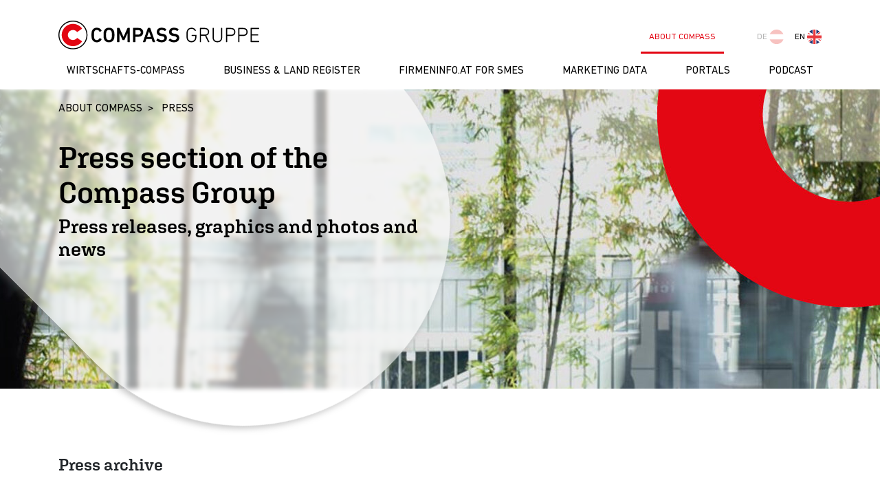

--- FILE ---
content_type: text/html; charset=UTF-8
request_url: https://compass.at/en/about-compass/press
body_size: 14632
content:




    

    
        
    
<!DOCTYPE html>
<html lang="en">
<head>
            <title>Press section of the Compass Group | compass.at</title>
        <meta name="description" content="The press section of the Compass Group with current and archived press releases, graphics, photos and news." />
<meta http-equiv="Content-Type" content="text/html; charset=UTF-8" />
<meta http-equiv="Content-Language" content="en" />
<meta http-equiv="X-UA-Compatible" content="IE=edge" />
<meta name="viewport" content="width=device-width, initial-scale=1" />
<meta name="robots" content="index,follow" />
<meta name="google-site-verification" content="Kk1tldmZVn04Uphtfj8n6muYkOrtD8SzH_9nV2BFJZs" />
<meta property="og:locale:alternate" content="de_AT" />
<meta property="og:title" content="Press section of the Compass Group" />
<meta property="og:description" content="The press section of the Compass Group with current and archived press releases, graphics, photos and news." />
<meta property="og:url" content="https://compass.at/en/about-compass/press" />
<meta property="og:type" content="website" />
<meta property="og:locale" content="en_US" />
<meta name="twitter:title" content="Press section of the Compass Group" />
<meta name="twitter:description" content="The press section of the Compass Group with current and archived press releases, graphics, photos and news." />
<meta name="twitter:card" content="summery" />

        <link href="/cache-buster-1755766694/static/compass-v3/favicon.ico" rel="shortcut icon" type="image/x-icon; charset=binary" />
<link href="/cache-buster-1755766694/static/compass-v3/favicon.ico" rel="icon" type="image/x-icon; charset=binary" />
<link href="https://compass.at/en/about-compass/press" rel="canonical" />
<link href="/cache-buster-1765525246/static/compass-v3/css/style.min.css" media="all" rel="stylesheet" type="text/css" />
<link href="/cache-buster-1755766694/static/compass-v3/css/3rdParty.min.css" media="all" rel="stylesheet" type="text/css" />
<link href="https://webcache.datareporter.eu/c/4497da65-e4ac-4c0b-9be8-7af937905a9d/XrMiJKdjVdRl/VyD/banner.css" media="all" rel="stylesheet" type="text/css" />
        <script src="/cache-buster-1765525246/static/compass-v3/js/webpack.min.js" nonce="f/V8AK+C11AHFYnk/Z+D4BtvTeS4ELba"></script>
<script src="/cache-buster-1765525246/static/compass-v3/js/3rdParty.js" nonce="f/V8AK+C11AHFYnk/Z+D4BtvTeS4ELba"></script>
<script src="https://uvp-compass.sf.apa.at/scripts/jquery.uvp.stable.min.js" nonce="f/V8AK+C11AHFYnk/Z+D4BtvTeS4ELba"></script>
<script src="https://webcache.datareporter.eu/c/4497da65-e4ac-4c0b-9be8-7af937905a9d/XrMiJKdjVdRl/VyD/banner.js" nonce="f/V8AK+C11AHFYnk/Z+D4BtvTeS4ELba"></script>
        
<!-- Matomo Tag Manager -->
<script>
            	var _mtm = window._mtm = window._mtm || [];
	_mtm.push({'mtm.startTime': (new Date().getTime()), 'event': 'mtm.Start'});
	var d = document, g = d.createElement('script'), s = d.getElementsByTagName('script')[0];
	g.async = true;
	g.src = 'https://analytics.compass.at/js/container_ZEDCUfn8.js';
	s.parentNode.insertBefore(g, s);
</script>
<!-- End Matomo Tag Manager -->

<script>

	window._mtmPush = function (data) {
		if (typeof data !== 'object') {
			throw new TypeError('data pushed to Matomo Tag Manager must be of type Object.');
		}

		window._mtm = window._mtm || [];
		window._mtm.push(data);
	};

	window._mtmEvent = function (eventName, data) {
		if (typeof data !== 'object') {
			throw new TypeError('data pushed to Matomo Tag Manager must be of type Object.');
		}

		var newData = Object(data);
		newData.event = eventName;

	window._mtmPush(newData);
	};

</script>
</head>
<body class="js-sticky-header ">
<div id="content">
    <header>
        
    <nav class="container navbar navbar-expand-lg">
        <!-- Logo-->
        <a class="navbar-brand" href="/en">
            <img src="/static/compass-v3/img/logo_compass_gruppe_new.svg" class="logo"
                 alt="Logo Compass-Gruppe">
        </a>
        <!-- Toggle Button-->
        <button class="navbar-toggler collapsed js-navbar-toggler" type="button" data-toggle="collapse"
                data-target="#navbarSupportedContent" aria-controls="navbarSupportedContent" aria-expanded="false"
                aria-label="Toggle navigation">
            <span class="icon-bar top-bar"></span>
            <span class="icon-bar middle-bar"></span>
            <span class="icon-bar bottom-bar"></span>
            <span class="sr-only">Toggle navigation</span>
        </button>

        <div class="navbar-collapse collapse" id="navbarSupportedContent">

                        <div class="main-nav">
    <ul class="navbar-nav mr-auto">
                <li class="nav-item mobile-only">
            <a class="nav-link" href="/en">Home <span class="sr-only">(current)</span></a>
        </li>
        <!--Dropdown Nav-Item-->
                                                                        <li class="nav-item  arrow-lg-only dropdown js-dropdown-toggle">
                                            <a
                                class="nav-link arrow-dropdown-toggle js-aria-toggle"
                                href="/en/wirtschafts-compass"
                                id="Wirtschafts-Compass"
                                
                                role=button
                                aria-haspopup=true
                                aria-expanded=false
                        >
                            Wirtschafts-Compass
                        </a>
                                                                <ul class="dropdown-menu js-dropdown-menu" aria-labelledby="Wirtschafts-Compass">
                                                                                                <li class="">
                                        <a
                                                class="dropdown-item"
                                                href="/en/wirtschafts-compass/businesses-trades-and-more"
                                                
                                        >
                                                                                                                                                                                    <span class="nav-icon">
                                                    <?xml version="1.0" encoding="utf-8"?>
<svg version="1.1" id="Ebene_1" xmlns="http://www.w3.org/2000/svg" xmlns:xlink="http://www.w3.org/1999/xlink" x="0px" y="0px"
	 viewBox="0 0 18 18" xml:space="preserve">
<g>
	<path d="M15.277,2.552C13.554,0.873,11.304-0.028,8.88,0c-2.4,0.032-4.646,1-6.326,2.724C0.876,4.449-0.032,6.72,0.001,9.119
		c0.032,2.405,0.999,4.652,2.72,6.328c1.725,1.678,3.992,2.605,6.399,2.55c4.962-0.067,8.945-4.158,8.879-9.12
		C17.967,6.478,17,4.231,15.277,2.552z M14.765,14.613c-1.502,1.542-3.511,2.408-5.658,2.436L8.998,17.05
		c-4.379,0-7.99-3.563-8.049-7.943C0.92,6.957,1.731,4.924,3.231,3.384c1.499-1.541,3.51-2.405,5.661-2.435h0
		c2.137-0.042,4.185,0.784,5.723,2.281c1.54,1.501,2.405,3.512,2.433,5.661C17.078,11.038,16.267,13.07,14.765,14.613z"/>
	<path d="M4.765,13.235c1.045-0.18,4.458-0.873,6.028-2.442c1.571-1.571,2.263-4.983,2.442-6.027
		c-1.045,0.18-4.458,0.873-6.028,2.442C5.638,8.777,4.945,12.19,4.765,13.235z M7.86,7.859c0.887-0.887,2.559-1.473,3.804-1.809
		l0.388-0.105l-0.105,0.387c-0.338,1.252-0.926,2.929-1.806,3.808C9.836,10.446,9.431,10.613,9,10.613
		c-0.431,0-0.836-0.168-1.141-0.472C7.23,9.512,7.23,8.488,7.86,7.859z"/>
</g>
</svg>

                                                </span>
                                                                                        <span class="nav-label">Businesses, trades and more</span>
                                        </a>
                                    </li>
                                                                                                                                <li class="">
                                        <a
                                                class="dropdown-item"
                                                href="/en/wirtschafts-compass/compliance"
                                                
                                        >
                                                                                                                                                                                    <span class="nav-icon">
                                                    <?xml version="1.0" encoding="utf-8"?>
<!-- Generator: Adobe Illustrator 26.3.1, SVG Export Plug-In . SVG Version: 6.00 Build 0)  -->
<svg version="1.1" id="Ebene_1" xmlns="http://www.w3.org/2000/svg" xmlns:xlink="http://www.w3.org/1999/xlink" x="0px" y="0px"
	 viewBox="0 0 30 30" style="enable-background:new 0 0 30 30;" xml:space="preserve">
<g id="Page-1">
	<g id="Core" transform="translate(-549.000000, -45.000000)">
		<g id="check-box-outline" transform="translate(549.000000, 45.000000)">
			<path id="Shape" d="M8.177,11.781l-2.333,2.333l7.5,7.5L30.01,4.947l-2.333-2.333L13.344,16.947L8.177,11.781
				L8.177,11.781z M26.677,26.614H3.344V3.281H20.01v-3.333H3.344c-1.833,0-3.333,1.5-3.333,3.333v23.333
				c0,1.833,1.5,3.333,3.333,3.333h23.333c1.833,0,3.333-1.5,3.333-3.333V13.281h-3.333V26.614L26.677,26.614z"/>
		</g>
	</g>
</g>
</svg>
                                                </span>
                                                                                        <span class="nav-label">Compliance</span>
                                        </a>
                                    </li>
                                                                                                                                <li class="">
                                        <a
                                                class="dropdown-item"
                                                href="/en/wirtschafts-compass/real-estate"
                                                
                                        >
                                                                                                                                                                                    <span class="nav-icon">
                                                    <?xml version="1.0" encoding="utf-8"?>
<svg version="1.1" id="Ebene_1" xmlns="http://www.w3.org/2000/svg" xmlns:xlink="http://www.w3.org/1999/xlink" x="0px" y="0px"
	 viewBox="0 0 20 15" xml:space="preserve">
<g>
	<path d="M18.936,2.22h-0.951c-0.025,0-0.047,0.009-0.07,0.014c-0.241-0.137-0.625-0.341-1.108-0.547V0.393
		c0-0.128-0.063-0.249-0.169-0.323c-0.106-0.074-0.241-0.091-0.36-0.045L10.017,2.35c-0.005,0-0.01-0.003-0.016-0.003
		C8.594,1.046,6.717,0.639,4.559,1.174c-1.191,0.296-2.154,0.796-2.609,1.06C1.926,2.23,1.905,2.22,1.881,2.22H1.064
		c-0.433,0-0.786,0.353-0.786,0.785v11.21C0.279,14.647,0.631,15,1.064,15h17.872c0.433,0,0.785-0.353,0.785-0.785V3.005
		C19.721,2.572,19.369,2.22,18.936,2.22z M1.064,14.213V3.005h0.424v10.727c0,0.141,0.076,0.272,0.198,0.341
		c0.123,0.07,0.275,0.069,0.395-0.004c0.012-0.006,1.147-0.675,2.646-0.957c1.842-0.345,3.39,0.031,4.613,1.1H1.064z M9.445,11.63
		l-0.028,1.635c-0.981-0.7-2.136-1.058-3.418-1.058c-0.464,0-0.945,0.047-1.439,0.141c-0.96,0.183-1.771,0.504-2.285,0.743V2.954
		C3.119,2.457,6.827,0.51,9.452,2.904L9.445,11.63z M16.56,11.82c0.149-0.06,0.246-0.204,0.246-0.364V2.547
		c0.347,0.162,0.622,0.312,0.785,0.408v10.138c-0.524-0.24-1.358-0.563-2.34-0.745L16.56,11.82z M10.366,4.086l0.018-1.036
		l5.637-2.092v10.232l-5.685,2.292L10.366,4.086z M18.936,14.215h-8.312l3.104-1.252c0.041,0.016,0.086,0.027,0.132,0.029
		c2.086,0.021,3.909,1.071,3.926,1.081c0.061,0.036,0.13,0.053,0.198,0.053c0.067,0,0.135-0.018,0.196-0.052
		c0.122-0.07,0.197-0.2,0.197-0.341V3.005h0.559V14.215z"/>
	<path d="M4.089,4.431c-0.152,0.153-0.15,0.401,0.003,0.553c0.076,0.076,0.176,0.114,0.277,0.114c0.1,0,0.201-0.038,0.277-0.114
		c0.048-0.048,1.191-1.154,2.73-0.248c0.187,0.11,0.428,0.048,0.538-0.139C8.025,4.411,7.962,4.17,7.776,4.06
		C6.117,3.084,4.64,3.876,4.089,4.431z"/>
	<path d="M7.776,6.809C6.117,5.833,4.64,6.625,4.089,7.18c-0.152,0.154-0.15,0.401,0.003,0.553C4.168,7.81,4.268,7.848,4.369,7.848
		c0.1,0,0.201-0.038,0.277-0.114c0.048-0.047,1.191-1.154,2.73-0.248c0.187,0.11,0.428,0.048,0.538-0.139
		C8.025,7.161,7.962,6.92,7.776,6.809z"/>
	<path d="M7.776,9.953C6.117,8.977,4.64,9.767,4.089,10.323c-0.152,0.153-0.15,0.401,0.003,0.553
		c0.076,0.075,0.176,0.114,0.277,0.114c0.1,0,0.201-0.038,0.277-0.114c0.048-0.048,1.191-1.154,2.73-0.248
		c0.187,0.109,0.428,0.048,0.538-0.139C8.025,10.304,7.962,10.063,7.776,9.953z"/>
</g>
</svg>

                                                </span>
                                                                                        <span class="nav-label">Real estate</span>
                                        </a>
                                    </li>
                                                                                                                                <li class="">
                                        <a
                                                class="dropdown-item"
                                                href="/en/wirtschafts-compass/monitoring"
                                                
                                        >
                                                                                                                                                                                    <span class="nav-icon">
                                                    <?xml version="1.0" encoding="utf-8"?>
<svg version="1.1" id="Ebene_1" xmlns="http://www.w3.org/2000/svg" xmlns:xlink="http://www.w3.org/1999/xlink" x="0px" y="0px"
	 viewBox="0 0 24 18" xml:space="preserve">
<g>
	<path d="M15.773,7.443h1.031V4.58h-1.546V2.462l0.229,0.115l0.458-0.515L12.051,0L8.158,2.004l0.458,0.515l0.286-0.172v2.176H7.414
		v2.863h1.031l-0.973,9.618H6.613v0.744h11.049v-0.63h-1.145L15.773,7.443z M12.051,0.802l2.977,1.603H9.017L12.051,0.802z
		 M11.536,4.008v0.63H9.704V3.034h0.057h4.637v1.603h-2.004v-0.63H11.536z M9.532,17.004c-0.572,0-0.916,0-1.202,0l0.229-2.29
		l6.756-2.29l0.286,3.206l-3.836,1.317C10.792,17.004,10.105,17.004,9.532,17.004z M14.971,8.645l0.229,3.149l-6.641,2.233
		l0.401-3.435L14.971,8.645z M9.017,9.847l0.229-2.405h5.668l0.057,0.572l-0.057-0.057L9.017,9.847z M13.654,17.004l1.947-0.63
		l0.057,0.687C14.914,17.061,14.284,17.061,13.654,17.004z M8.502,6.813H8.216V5.267h7.729v1.546h-0.286H8.502z"/>
	<polygon points="23.924,1.256 23.868,0.802 17.144,1.598 17.2,2.053 	"/>
	<polygon points="17.156,3.2 17.098,3.654 23.924,4.404 23.983,3.95 	"/>
	<polygon points="6.784,3.271 0.244,3.95 0.3,4.405 6.84,3.725 	"/>
	<polygon points="6.893,1.704 0.041,0.802 -0.017,1.256 6.834,2.158 	"/>
</g>
</svg>

                                                </span>
                                                                                        <span class="nav-label">Monitoring</span>
                                        </a>
                                    </li>
                                                                                                                                <li class="">
                                        <a
                                                class="dropdown-item"
                                                href="/en/wirtschafts-compass/wirtschafts-compass-api"
                                                
                                        >
                                                                                                                                                                                    <span class="nav-icon">
                                                    <?xml version="1.0" encoding="utf-8"?>
<svg version="1.1" id="Ebene_1" xmlns="http://www.w3.org/2000/svg" xmlns:xlink="http://www.w3.org/1999/xlink" x="0px" y="0px"
	 viewBox="0 0 14 17" xml:space="preserve">
<g>
	<path d="M11.112,0C9.928,0,8.901,0.828,8.644,1.979h-4.17L2.066,5.333c-0.151,0.21-0.103,0.504,0.108,0.655
		c0.08,0.058,0.175,0.088,0.274,0.088c0.151,0,0.294-0.073,0.382-0.196l2.127-2.962h3.668c0.191,1.226,1.248,2.142,2.488,2.142
		c1.395,0,2.53-1.135,2.53-2.531S12.507,0,11.112,0z M12.703,2.53c0,0.877-0.714,1.591-1.591,1.591
		c-0.878,0-1.592-0.714-1.592-1.591c0-0.877,0.714-1.591,1.592-1.591C11.99,0.939,12.703,1.653,12.703,2.53z"/>
	<path d="M9.558,11.94c-1.39,0-2.521,1.125-2.531,2.512c-0.012-0.001-0.025-0.002-0.038-0.002H3.645v-2.543H4.89l1.202-1.876
		c0.289,0.111,0.592,0.167,0.898,0.167c1.395,0,2.53-1.135,2.53-2.53c0-1.395-1.135-2.531-2.53-2.531
		c-1.396,0-2.531,1.135-2.531,2.531c0,0.704,0.304,1.38,0.837,1.863l-0.92,1.437H0.828c-0.259,0-0.47,0.211-0.47,0.469
		s0.211,0.469,0.47,0.469h1.878v3.482H6.99c0.071,0,0.14-0.017,0.204-0.051C7.561,16.337,8.498,17,9.558,17
		c1.395,0,2.53-1.135,2.53-2.53S10.953,11.94,9.558,11.94z M11.149,14.47c0,0.877-0.714,1.591-1.591,1.591
		c-0.878,0-1.592-0.714-1.592-1.591s0.714-1.591,1.592-1.591C10.436,12.879,11.149,13.593,11.149,14.47z M5.399,7.668
		c0-0.877,0.714-1.591,1.591-1.591s1.591,0.714,1.591,1.591S7.868,9.259,6.991,9.259S5.399,8.546,5.399,7.668z"/>
</g>
</svg>

                                                </span>
                                                                                        <span class="nav-label">Wirtschafts-Compass API</span>
                                        </a>
                                    </li>
                                                                                    </ul>
                                    </li>
                                                                <li class="nav-item  arrow-lg-only dropdown js-dropdown-toggle">
                                            <a
                                class="nav-link arrow-dropdown-toggle js-aria-toggle"
                                href="/en/business-land-register"
                                id="Business &amp; Land Register"
                                
                                role=button
                                aria-haspopup=true
                                aria-expanded=false
                        >
                            Business &amp; Land Register
                        </a>
                                                                <ul class="dropdown-menu js-dropdown-menu" aria-labelledby="Business &amp; Land Register">
                                                                                                <li class="">
                                        <a
                                                class="dropdown-item"
                                                href="/en/business-land-register/easy-access-without-registration"
                                                
                                        >
                                                                                                                                                                                    <span class="nav-icon">
                                                    <?xml version="1.0" encoding="utf-8"?>
<!-- Generator: Adobe Illustrator 25.0.1, SVG Export Plug-In . SVG Version: 6.00 Build 0)  -->
<svg version="1.1" id="Ebene_1" xmlns="http://www.w3.org/2000/svg" xmlns:xlink="http://www.w3.org/1999/xlink" x="0px" y="0px"
	 viewBox="0 0 11.107 16" style="enable-background:new 0 0 11.107 16;" xml:space="preserve">
<g>
	<path d="M9.741,5.948H9.49v-2.13c0-2.072-1.816-3.821-3.963-3.821c-0.993,0-1.954,0.375-2.705,1.056
		C2.572,1.278,2.554,1.662,2.78,1.911c0.225,0.249,0.611,0.268,0.858,0.041c0.519-0.471,1.207-0.741,1.888-0.741
		c1.49,0,2.747,1.194,2.747,2.606v2.13H1.401C0.69,5.948,0.11,6.526,0.11,7.24v7.432c0,0.712,0.58,1.292,1.292,1.292H9.74
		c0.713,0,1.293-0.58,1.293-1.292V7.238C11.033,6.526,10.453,5.948,9.741,5.948z M9.816,14.67c0,0.041-0.032,0.075-0.077,0.075
		L1.327,14.67l0.075-7.509l8.415,0.077V14.67z"/>
	<path d="M5.117,11.145v0.828c0,0.337,0.272,0.608,0.608,0.608c0.335,0,0.608-0.272,0.608-0.608v-0.9
		c0.182-0.174,0.298-0.418,0.298-0.69c0-0.529-0.432-0.961-0.961-0.961s-0.961,0.432-0.961,0.961
		C4.71,10.701,4.877,10.97,5.117,11.145z"/>
</g>
</svg>

                                                </span>
                                                                                        <span class="nav-label">EASY – access without registration</span>
                                        </a>
                                    </li>
                                                                                                                                <li class="">
                                        <a
                                                class="dropdown-item"
                                                href="/en/business-land-register/account-access-with-registration"
                                                
                                        >
                                                                                                                                                                                    <span class="nav-icon">
                                                    <?xml version="1.0" encoding="utf-8"?>
<!-- Generator: Adobe Illustrator 25.0.1, SVG Export Plug-In . SVG Version: 6.00 Build 0)  -->
<svg version="1.1" id="Ebene_1" xmlns="http://www.w3.org/2000/svg" xmlns:xlink="http://www.w3.org/1999/xlink" x="0px" y="0px"
	 viewBox="0 0 11.107 16" style="enable-background:new 0 0 11.107 16;" xml:space="preserve">
<g>
	<path d="M9.712,5.951H9.461v-2.13C9.461,1.749,7.644,0,5.498,0S1.534,1.749,1.534,3.821v2.13H1.372
		c-0.712,0-1.292,0.578-1.292,1.292v7.432c0,0.712,0.58,1.292,1.292,1.292H9.71c0.713,0,1.293-0.58,1.293-1.292V7.241
		C11.003,6.529,10.423,5.951,9.712,5.951z M2.752,3.821c0-1.412,1.256-2.606,2.747-2.606s2.747,1.194,2.747,2.606v2.13H2.752V3.821z
		 M9.787,14.673c0,0.041-0.032,0.075-0.077,0.075l-8.413-0.075l0.075-7.509l8.415,0.077V14.673z"/>
	<path d="M5.087,11.148v0.828c0,0.337,0.272,0.608,0.608,0.608s0.608-0.272,0.608-0.608v-0.9c0.182-0.174,0.298-0.418,0.298-0.69
		c0-0.529-0.432-0.961-0.961-0.961s-0.961,0.432-0.961,0.961C4.68,10.704,4.847,10.973,5.087,11.148z"/>
</g>
</svg>

                                                </span>
                                                                                        <span class="nav-label">ACCOUNT – access with registration</span>
                                        </a>
                                    </li>
                                                                                    </ul>
                                    </li>
                                                                <li class="nav-item  ">
                                            <a
                                class="nav-link "
                                href="/en/firmeninfo.at-for-smes"
                                id="firmeninfo.at for SMEs"
                                
                                
                                
                                
                        >
                            firmeninfo.at for SMEs
                        </a>
                                                        </li>
                                                                <li class="nav-item  arrow-lg-only dropdown js-dropdown-toggle">
                                            <a
                                class="nav-link arrow-dropdown-toggle js-aria-toggle"
                                href="/en/marketing-data"
                                id="Marketing data"
                                
                                role=button
                                aria-haspopup=true
                                aria-expanded=false
                        >
                            Marketing data
                        </a>
                                                                <ul class="dropdown-menu js-dropdown-menu" aria-labelledby="Marketing data">
                                                                                                <li class="">
                                        <a
                                                class="dropdown-item"
                                                href="/en/marketing-data/marketing-data"
                                                
                                        >
                                                                                                                                                                                    <span class="nav-icon">
                                                    <?xml version="1.0" encoding="utf-8"?>
<!-- Generator: Adobe Illustrator 24.2.0, SVG Export Plug-In . SVG Version: 6.00 Build 0)  -->
<svg version="1.1" id="Ebene_1" xmlns="http://www.w3.org/2000/svg" xmlns:xlink="http://www.w3.org/1999/xlink" x="0px" y="0px"
	 viewBox="0 0 17 17" xml:space="preserve">
<g>
	<g>
		<path class="st0" d="M16.982,1.83c-0.046-0.091-0.137-0.228-0.319-0.273l-0.41-0.091l-0.546-0.091l-0.182-0.956
			c-0.046-0.137-0.091-0.228-0.273-0.273c-0.046,0-0.091,0-0.091,0c-0.091,0-0.182,0.046-0.273,0.091l-1.912,2.14
			c-0.091,0.091-0.091,0.137-0.091,0.228l-0.046,1.229l-3.87,3.779C8.741,7.476,8.468,7.385,8.195,7.385
			c-0.728,0-1.32,0.592-1.32,1.32s0.592,1.32,1.32,1.32s1.32-0.592,1.32-1.32c0-0.137-0.046-0.319-0.091-0.455l3.915-3.915
			l1.184,0.046l0,0c0.091,0,0.182-0.046,0.273-0.091l2.094-2.049C16.982,2.103,17.028,1.967,16.982,1.83z"/>
	</g>
	<path class="st0" d="M3.46,8.705c0,2.641,2.14,4.78,4.78,4.78s4.78-2.14,4.78-4.78c0-0.592-0.091-1.184-0.319-1.73L11.428,8.25
		c0.046,0.182,0.046,0.319,0.046,0.455c0,1.73-1.457,3.187-3.187,3.187s-3.187-1.457-3.187-3.187s1.457-3.187,3.187-3.187
		c0.319,0,0.592,0.046,0.911,0.137l1.229-1.229c-0.683-0.319-1.411-0.546-2.14-0.546C5.554,3.924,3.46,6.019,3.46,8.705z"/>
	<path class="st0" d="M0,8.705c0,4.507,3.688,8.15,8.15,8.15s8.15-3.688,8.15-8.15c0-1.229-0.273-2.367-0.774-3.46
		c-0.319,0.273-0.683,0.41-1.047,0.41h-0.364c0.501,0.956,0.774,2.049,0.774,3.096c0,3.688-3.005,6.738-6.738,6.738
		s-6.738-3.05-6.738-6.784s3.05-6.693,6.738-6.693c1.229,0,2.367,0.319,3.46,0.956v-0.41c0-0.364,0.137-0.774,0.41-1.047l0,0
		C10.79,0.874,9.47,0.51,8.15,0.51C3.733,0.51,0,4.198,0,8.705z"/>
</g>
</svg>

                                                </span>
                                                                                        <span class="nav-label">Marketing data</span>
                                        </a>
                                    </li>
                                                                                                                                <li class="">
                                        <a
                                                class="dropdown-item"
                                                href="/en/marketing-data/data-analysis"
                                                
                                        >
                                                                                                                                                                                    <span class="nav-icon">
                                                    <?xml version="1.0" encoding="utf-8"?>
<svg version="1.1" id="Ebene_1" xmlns="http://www.w3.org/2000/svg" xmlns:xlink="http://www.w3.org/1999/xlink" x="0px" y="0px"
	 viewBox="0 0 22 14" xml:space="preserve">
<path d="M19.629,0c-1.232,0-2.235,1.002-2.235,2.235c0,0.818,0.447,1.527,1.105,1.916l-2.093,3.038
	c-0.318-0.175-0.678-0.283-1.066-0.283c-0.887,0-1.649,0.523-2.01,1.274l-2.342-1.246c0.087-0.239,0.143-0.493,0.143-0.762
	c0-1.232-1.003-2.235-2.235-2.235c-1.232,0-2.235,1.002-2.235,2.235c0,0.398,0.113,0.766,0.296,1.09l-3.131,2.823
	C3.435,9.744,2.929,9.531,2.37,9.531c-1.232,0-2.235,1.003-2.235,2.234C0.136,12.997,1.138,14,2.37,14
	c1.232,0,2.234-1.003,2.234-2.235c0-0.349-0.087-0.675-0.231-0.969l3.169-2.858C7.92,8.227,8.385,8.406,8.896,8.406
	c0.641,0,1.215-0.275,1.623-0.709l2.591,1.379c-0.001,0.022-0.006,0.042-0.006,0.064c0,1.232,1.003,2.235,2.235,2.235
	s2.235-1.003,2.235-2.235c0-0.519-0.185-0.991-0.483-1.371l2.292-3.326c0.082,0.009,0.162,0.025,0.246,0.025
	c1.232,0,2.235-1.002,2.235-2.234C21.864,1.002,20.861,0,19.629,0z M2.37,13.105c-0.739,0-1.34-0.601-1.34-1.34
	c0-0.738,0.601-1.339,1.34-1.339c0.739,0,1.34,0.601,1.34,1.339C3.71,12.504,3.109,13.105,2.37,13.105z M8.896,7.511
	c-0.739,0-1.34-0.601-1.34-1.339c0-0.739,0.601-1.34,1.34-1.34c0.739,0,1.34,0.601,1.34,1.34C10.236,6.91,9.635,7.511,8.896,7.511z
	 M15.339,10.48c-0.739,0-1.34-0.601-1.34-1.34c0-0.739,0.601-1.34,1.34-1.34c0.739,0,1.34,0.601,1.34,1.34
	C16.679,9.88,16.078,10.48,15.339,10.48z M19.629,3.574c-0.739,0-1.34-0.601-1.34-1.34c0-0.739,0.601-1.34,1.34-1.34
	c0.739,0,1.34,0.601,1.34,1.34C20.969,2.973,20.368,3.574,19.629,3.574z"/>
</svg>

                                                </span>
                                                                                        <span class="nav-label">Data analysis</span>
                                        </a>
                                    </li>
                                                                                    </ul>
                                    </li>
                                                                <li class="nav-item  arrow-lg-only dropdown js-dropdown-toggle">
                                            <a
                                class="nav-link arrow-dropdown-toggle js-aria-toggle"
                                href="/en/portals"
                                id="Portals"
                                
                                role=button
                                aria-haspopup=true
                                aria-expanded=false
                        >
                            Portals
                        </a>
                                                                <ul class="dropdown-menu js-dropdown-menu" aria-labelledby="Portals">
                                                                                                <li class="">
                                        <a
                                                class="dropdown-item"
                                                href="/en/portals/APO24"
                                                
                                        >
                                                                                                                                                                                    <span class="nav-icon">
                                                    <?xml version="1.0" encoding="utf-8"?>
<svg version="1.1" id="Ebene_1" xmlns="http://www.w3.org/2000/svg" xmlns:xlink="http://www.w3.org/1999/xlink" x="0px" y="0px"
	 viewBox="0 0 12 12" xml:space="preserve">
<g>
	<polygon points="7.8,12 7.8,7.8 12,7.8 12,4.2 7.8,4.2 7.8,0 4.2,0 4.2,4.2 0,4.2 0,7.8 4.2,7.8 4.2,12 	"/>
</g>
</svg>

                                                </span>
                                                                                        <span class="nav-label">APO24</span>
                                        </a>
                                    </li>
                                                                                                                                <li class="">
                                        <a
                                                class="dropdown-item"
                                                href="/en/portals/opendata.host"
                                                
                                        >
                                                                                                                                                                                    <span class="nav-icon">
                                                    <?xml version="1.0" encoding="utf-8"?>
<svg version="1.1" id="Ebene_1" xmlns="http://www.w3.org/2000/svg" xmlns:xlink="http://www.w3.org/1999/xlink" x="0px" y="0px"
	 viewBox="0 0 15 15" xml:space="preserve">
<path d="M13.745,0.543c-0.491-0.177-1.026,0.043-1.254,0.503l-6.56-0.221c-0.04-0.229-0.16-0.434-0.343-0.584
	c-0.084-0.069-0.18-0.123-0.284-0.162c-0.39-0.14-0.824-0.02-1.086,0.3C4.053,0.58,3.977,0.834,4.003,1.093
	C4.029,1.348,4.15,1.577,4.346,1.742L2.31,5.576C1.553,5.407,0.764,5.828,0.496,6.571C0.354,6.964,0.372,7.389,0.551,7.768
	c0.177,0.38,0.491,0.667,0.884,0.809c0.435,0.157,0.92,0.112,1.321-0.12l3.269,4.237c-0.106,0.127-0.188,0.269-0.243,0.423
	c-0.266,0.736,0.115,1.552,0.851,1.819c0.158,0.057,0.321,0.085,0.484,0.085c0.205,0,0.411-0.045,0.602-0.135
	c0.344-0.161,0.605-0.446,0.733-0.802c0.129-0.356,0.112-0.742-0.05-1.086c-0.16-0.344-0.445-0.604-0.802-0.734
	c-0.173-0.063-0.362-0.091-0.534-0.083L5.914,5.36l6.632-3.312c0.119,0.187,0.296,0.329,0.507,0.406
	c0.255,0.093,0.531,0.079,0.776-0.036s0.431-0.319,0.523-0.573C14.544,1.317,14.271,0.734,13.745,0.543z M6.327,12.422L3.079,8.21
	C3.24,8.048,3.365,7.852,3.442,7.637c0.123-0.339,0.124-0.707,0.006-1.046l2.087-1.043l1.132,6.705
	C6.547,12.294,6.434,12.351,6.327,12.422z M4.704,1.932c0.073,0.021,0.149,0.032,0.227,0.035l0.534,3.164L3.267,6.229
	c-0.145-0.217-0.34-0.391-0.573-0.512L4.704,1.932z M5.726,1.612C5.817,1.501,5.88,1.371,5.915,1.23l6.471,0.218
	c-0.004,0.074,0.001,0.147,0.013,0.219L5.843,4.941L5.33,1.9C5.485,1.84,5.62,1.741,5.726,1.612z"/>
</svg>

                                                </span>
                                                                                        <span class="nav-label">opendata.host</span>
                                        </a>
                                    </li>
                                                                                                                                                                                                                                                                                                                    <li class="">
                                        <a
                                                class="dropdown-item"
                                                href="/en/portals/domainworx.consulting"
                                                
                                        >
                                                                                                                                                                                    <span class="nav-icon">
                                                    <?xml version="1.0" encoding="utf-8"?>
<svg version="1.1" id="Ebene_1" xmlns="http://www.w3.org/2000/svg" xmlns:xlink="http://www.w3.org/1999/xlink" x="0px" y="0px"
	 viewBox="0 0 20 11" xml:space="preserve">
<path class="st0" d="M18.492,0.165h-3.083c-0.831,0-1.508,0.677-1.508,1.509v0.848h-2.38c-0.016,0-0.03,0.005-0.046,0.006
	c-0.001-1.046-0.852-1.896-1.899-1.896H5.778c-1.046,0-1.898,0.851-1.898,1.898v1.932H1.823C0.818,4.461,0,5.279,0,6.284v2.728
	c0,1.005,0.818,1.823,1.823,1.823h3.95c1.005,0,1.823-0.818,1.823-1.823v-1.41h1.981c0.07,0,0.137-0.013,0.205-0.021
	c0.22,0.757,0.913,1.314,1.74,1.314h3.95c1.005,0,1.823-0.818,1.823-1.823V5.339h1.198C19.323,5.339,20,4.662,20,3.831V1.674
	C20,0.842,19.323,0.165,18.492,0.165z M6.873,9.012c0,0.606-0.493,1.1-1.1,1.1h-3.95c-0.606,0-1.1-0.493-1.1-1.1V6.284
	c0-0.606,0.493-1.1,1.1-1.1H3.88v0.519c0,1.047,0.852,1.899,1.898,1.899h1.095V9.012z M5.778,6.879
	c-0.648,0-1.175-0.527-1.175-1.175V2.529c0-0.648,0.527-1.175,1.175-1.175h3.799c0.649,0,1.176,0.527,1.176,1.175v3.174
	c0,0.648-0.527,1.175-1.176,1.175H5.778z M16.571,7.072c0,0.607-0.493,1.1-1.1,1.1h-3.95c-0.502,0-0.923-0.341-1.054-0.802
	c0.597-0.32,1.008-0.943,1.008-1.666v-2.45c0.016-0.001,0.029-0.009,0.045-0.009h2.38v0.586c0,0.832,0.677,1.509,1.508,1.509h1.162
	V7.072z M19.277,3.831c0,0.433-0.352,0.786-0.785,0.786h-3.083c-0.433,0-0.785-0.352-0.785-0.786V1.674
	c0-0.433,0.352-0.786,0.785-0.786h3.083c0.433,0,0.785,0.352,0.785,0.786V3.831z"/>
</svg>

                                                </span>
                                                                                        <span class="nav-label">domainworx.consulting</span>
                                        </a>
                                    </li>
                                                                                                                                <li class="">
                                        <a
                                                class="dropdown-item"
                                                href="/en/portals/ryce"
                                                
                                        >
                                                                                                                                                                                    <span class="nav-icon">
                                                    <?xml version="1.0" encoding="utf-8"?>
<svg version="1.1" id="Ebene_1" xmlns="http://www.w3.org/2000/svg" xmlns:xlink="http://www.w3.org/1999/xlink" x="0px" y="0px"
	 viewBox="0 0 16 16" xml:space="preserve">
<path d="M15.418,5.442C15.411,5.393,15.395,5.35,15.37,5.31C14.268,2.302,11.385,0.146,8,0.146c-3.357,0-6.22,2.121-7.342,5.09
	C0.588,5.3,0.542,5.391,0.542,5.494c0,0.013,0.006,0.024,0.007,0.036C0.291,6.308,0.146,7.137,0.146,8
	c0,4.331,3.523,7.854,7.854,7.854c4.331,0,7.854-3.523,7.854-7.854C15.854,7.103,15.696,6.245,15.418,5.442z M0.855,8
	c0-0.75,0.117-1.472,0.333-2.152h2.541C3.622,6.531,3.561,7.25,3.561,8c0,0.603,0.04,1.186,0.109,1.747H1.08
	C0.938,9.187,0.855,8.604,0.855,8z M4.27,8c0-0.746,0.065-1.469,0.182-2.152h3.179v3.899H4.393C4.316,9.185,4.27,8.601,4.27,8z
	 M8.34,0.889c1.352,0.247,2.519,1.946,3.063,4.25H8.34V0.889z M7.631,0.892v4.248H4.597C5.137,2.851,6.291,1.157,7.631,0.892z
	 M7.631,10.456v4.607c0,0.016,0.007,0.03,0.009,0.046c-1.421-0.275-2.634-2.157-3.129-4.653H7.631z M8.33,15.112
	c0.002-0.017,0.01-0.031,0.01-0.049v-4.607h3.149C10.99,12.969,9.764,14.858,8.33,15.112z M8.34,9.747V5.848h3.208
	C11.665,6.531,11.729,7.254,11.729,8c0,0.601-0.046,1.185-0.123,1.747H8.34z M12.272,5.848h2.541C15.028,6.528,15.145,7.25,15.145,8
	c0,0.604-0.083,1.187-0.225,1.747h-2.591c0.07-0.561,0.109-1.144,0.109-1.747C12.438,7.25,12.378,6.531,12.272,5.848z M14.543,5.139
	H12.14c-0.356-1.657-1.015-3.024-1.865-3.907C12.187,1.877,13.739,3.306,14.543,5.139z M5.724,1.232
	c-0.85,0.883-1.509,2.25-1.865,3.907H1.457C2.261,3.306,3.813,1.877,5.724,1.232z M1.299,10.456h2.478
	c0.331,1.839,1.029,3.358,1.947,4.312C3.675,14.077,2.043,12.481,1.299,10.456z M10.275,14.768c0.919-0.954,1.616-2.473,1.947-4.312
	h2.479C13.957,12.481,12.325,14.077,10.275,14.768z"/>
</svg>

                                                </span>
                                                                                        <span class="nav-label">RyCE</span>
                                        </a>
                                    </li>
                                                                                    </ul>
                                    </li>
                                                                                                                                                                                                                                                    <li class="nav-item  ">
                                            <a
                                class="nav-link "
                                href="https://on-air.compass.at/"
                                id="Podcast"
                                
                                
                                
                                
                        >
                            Podcast
                        </a>
                                                        </li>
                        </ul>
</div>


            <div class="top-nav">
                <!--logo desktop-only-->
                <a class="navbar-brand" href="/en">
                    <img src="/static/compass-v3/img/logo_compass_gruppe_new.svg" class="logo"
                         alt="Logo Compass-Gruppe">
                </a>
                <div class="top-nav-wrapper">
                    <ul class="navbar-nav">
                        <!--Dropdown Top-Nav-Item-->
                                                                                                                                                                    
                                                            <li class="nav-item active arrow-lg-only dropdown js-dropdown-toggle">
                                    <a
                                            class="nav-link arrow-dropdown-toggle js-aria-toggle"
                                            href="/en/about-compass"
                                            id="About Compass"
                                            role=button
                                            aria-haspopup=true
                                            aria-expanded=false
                                    >
                                        About Compass
                                    </a>
                                    <ul class="dropdown-menu js-dropdown-menu"
                                        aria-labelledby="About Compass">
                                                                                                                                                                                    
                                                                                                    <li class="">
                                                        <a class="dropdown-item" href="/en/about-compass/management">
                                                            Management
                                                        </a>
                                                    </li>
                                                                                                                                                                                            
                                                                                                    <li class="">
                                                        <a class="dropdown-item" href="/en/about-compass/company-history">
                                                            Company History
                                                        </a>
                                                    </li>
                                                                                                                                                                                            
                                                                                                    <li class="">
                                                        <a class="dropdown-item" href="/en/about-compass/compass-talks">
                                                            Compass Talks
                                                        </a>
                                                    </li>
                                                                                                                                                                                            
                                                                                                    <li class="">
                                                        <a class="dropdown-item" href="/en/about-compass/events">
                                                            Events
                                                        </a>
                                                    </li>
                                                                                                                                                                                            
                                                                                                    <li class="active">
                                                        <a class="dropdown-item" href="/en/about-compass/press">
                                                            Press
                                                        </a>
                                                    </li>
                                                                                                                                                                                            
                                                                                                                                                                                            
                                                                                                    <li class="">
                                                        <a class="dropdown-item" href="/en/about-compass/on-television">
                                                            On Television
                                                        </a>
                                                    </li>
                                                                                                                                                                        </ul>
                                </li>
                                                                        </ul>

                    <!-- language-->
                                            <ul class="lang-container">
                                                            <li class="nav-item lang-item">
                                    <a class="nav-link lang-link "
                                       href="/de/ueber-compass/presse">
                                        <span>de</span>
                                        <img
                                                src="/static/compass-v3/img/sprache_de.svg"
                                                alt="Deutsch"
                                        />
                                    </a>
                                </li>
                                                            <li class="nav-item lang-item">
                                    <a class="nav-link lang-link current"
                                       href="/en/about-compass/press">
                                        <span>en</span>
                                        <img
                                                src="/static/compass-v3/img/sprache_en.svg"
                                                alt="English"
                                        />
                                    </a>
                                </li>
                                                    </ul>
                                    </div>
            </div>
        </div>
    </nav>



    </header>
    <main>
                <div>
        



                                    
            
                                    <section class="module module-hero md-img ">
			
						
        	<div class="hero-image bg-image js-hero-image" data-imagepool='[&quot;\/compass-v3\/bilder\/hero%202024\/13875\/image-thumb__13875__compass_v3_hero\/compass-gruppe-personen1-2000x435.fc3925af.jpg&quot;]' style="">
		<div class="container">
			<div class="bubble left white-transparent"></div>
			<div class="hero-content">
				<div class="row">
					<div class="col-12 col-md-6">
						<div class="hero-box left text-black">
															<ul class="breadcrumb no-list-style">
							<li>
							<a href="/en/about-compass">About Compass</a>
					</li>
					<li>
							<span>Press</span>
					</li>
	</ul>

							
							<div class="hero-left-wrapper">
								<h1 class="hero-title">
									Press section of the Compass Group
								</h1>
								<p class="h3 hero-text">
									Press releases, graphics and photos and news
								</p>
																<div class="button-wrapper">
									
								</div>
							</div>
						</div>
					</div>
																				</div>
			</div>
		</div>
	</div>
</section>


                
                            
                    

        



                                    
            
                                    <section class="module module-wysiwyg d-flex">
    <div class="container">
        <div class="section-content">
            <h4>Press archive<br /><br />2025</h4>
<p><a href="https://compass.at/de/ueber-compass/presse/pressemeldung-10122025">Podcast Compass on air: Compass macht aus Schallwellen Information</a>, 10.12.2025</p>
<p><a href="https://compass.at/de/ueber-compass/presse/pressemeldung-05032025" target="_blank" rel="noopener">Immobilien-Compass: Marktrückblick 2024</a>, 05.03.2025</p>
<h4>2024</h4>
<p class="MsoNormal">Interview mit Kurier: <a href="https://compass.at/de/ueber-compass/presse/pressemeldung-03102024" target="_blank" rel="noopener">Über 150 Jahre Tradition: Compass prägt die Wirtschaft</a>, 03.10.2024</p>
<p class="MsoNormal"><a href="https://compass.at/de/ueber-compass/presse/pressemeldung-01102024">Neues Corporate Design: Die Compass-Gruppe setzt auf binären Code</a>, 01.10.2024</p>
<p><a href="https://compass.at/de/ueber-compass/presse/pressemeldung-03092024" target="_blank" rel="noopener">APO24: Relaunch des Online-Portals für Apotheken-Notdienste</a>, 03.09.2024</p>
<p><a href="https://compass.at/de/ueber-compass/presse/hausgrafik-news-08082024">Neues Kunstwerk ziert Hauswand der Compass-Gruppe</a>, 08.08.2024</p>
<p><a href="https://compass.at/de/ueber-compass/presse/pressemeldung_19032024">Beförderungen bei Compass im Vertrieb und Marketing</a>, 19.03.2024</p>
<p><a href="https://compass.at/de/ueber-compass/presse/pressemeldung_20022024" target="_blank" rel="noopener">Compass erweitert das Führungsteam</a>, 20.02.2024</p>
<p><a href="https://compass.at/de/ueber-compass/presse/pressemeldung_07112023">Compass verstärkt das Legal Team</a>, 07.11.2023</p>
<p><a href="https://compass.at/de/ueber-compass/presse/pressemeldung_18042023">Compliance-Screening als Frühwarnsystem für KMU</a>, 18.04.2023</p>
<p><a href="https://www.ots.at/presseaussendung/OTS_20221006_OTS0044/business-angel-day-2022-auszeichnungen-gehen-heuer-an-katharina-schneider-und-hermann-futter" target="_blank" rel="noopener">Business Angel Day 2022</a>, 6.10.2022</p>
<p><a href="/de/ueber-compass/presse/pressemeldung_21062022">Neue Website wirtschaftscompass.at bietet Wissensvorsprung für Unternehmen</a>, 21.6.2022</p>
<p>Bezirksrundschau: <a href="https://www.meinbezirk.at/steyr-steyr-land/c-wirtschaft/bmd-systemhaus-gmbh-setzt-auf-vernetzung_a4016751" target="_blank" rel="noopener">&#34;BMD Systemhaus GmbH setzt auf Vernetzung&#34;</a>, 2.4.2020</p>
<p><a href="/compass-v3/presse/Presseaussendung%20Compass%20Gruppe_050919.docx" target="_blank" rel="noopener">Alles neu auf firmeninfo.at</a>, Sept. 2019</p>
<p><a href="/compass-v3/presse/Presseaussendung%20Compass%20Verlag_061017.docx" target="_blank" rel="noopener">Compass feiert sein 150-jähriges Bestehen</a>, 6.10.2017</p>
<p> </p>
<p><em>Please note that the press releases are in German language only.</em></p>

                                                        
                                                                        </div>

    </div>
</section>

                
                            
                    




                                    
            
                                    <section class="module module-downloads">
	<div class="container">
		
		
		<h2 class="section-heading">
			Press kit
		</h2>
		<div class="section-content ">
						<div class="row">
									<div class="col-6 col-md-3">
						<div class="img-container">
							
															<picture >
	<source srcset="/compass-v3/presse/10848/image-thumb__10848__compass_v3_download/Compass%20without%20Tagline.d99efad0.webp 1x, /compass-v3/presse/10848/image-thumb__10848__compass_v3_download/Compass%20without%20Tagline@2x.d99efad0.webp 2x" width="210" height="32" type="image/webp" />
	<source srcset="/compass-v3/presse/10848/image-thumb__10848__compass_v3_download/Compass%20without%20Tagline.d99efad0.png 1x, /compass-v3/presse/10848/image-thumb__10848__compass_v3_download/Compass%20without%20Tagline@2x.d99efad0.png 2x" width="210" height="32" type="image/png" />
	<img src="/compass-v3/presse/10848/image-thumb__10848__compass_v3_download/Compass%20without%20Tagline.d99efad0.png" width="210" height="32" alt="Compass-Group logo without tagline" loading="lazy" srcset="/compass-v3/presse/10848/image-thumb__10848__compass_v3_download/Compass%20without%20Tagline.d99efad0.png 1x, /compass-v3/presse/10848/image-thumb__10848__compass_v3_download/Compass%20without%20Tagline@2x.d99efad0.png 2x" />
</picture>

													</div>

													<a href="/compass-v3/presse/Compass%20without%20Tagline.png" target="_blank" download>
								<span class="file-name">
									Compass-Gruppe logo
								</span>
								<svg id="Ebene_1" xmlns="http://www.w3.org/2000/svg"
									 xmlns:xlink="http://www.w3.org/1999/xlink" x="0px" y="0px"
									 viewBox="0 0 20 24" xml:space="preserve">
									<g>
										<path d="M13.936,4.36c-0.49-0.21-1.055,0.017-1.264,0.505c-0.209,0.489,0.017,1.055,0.506,1.264
											c2.975,1.275,4.897,4.19,4.897,7.426c0,4.452-3.622,8.074-8.074,8.074c-4.452,0-8.074-3.622-8.074-8.074
											c0-2.901,1.569-5.594,4.095-7.028c0.462-0.262,0.625-0.85,0.362-1.313C6.12,4.753,5.533,4.591,5.07,4.853
											C1.943,6.628,0,9.963,0,13.555c0,5.514,4.486,10,10,10c5.514,0,10-4.486,10-10C20,9.548,17.62,5.939,13.936,4.36z"/>
										<path d="M5.701,11.301c-0.396,0.354-0.43,0.963-0.075,1.36l3.224,3.603c0.012,0.013,0.029,0.018,0.042,0.03
											c0.014,0.014,0.019,0.032,0.034,0.045c0.052,0.047,0.115,0.072,0.173,0.105c0.037,0.021,0.068,0.049,0.107,0.065
											c0.116,0.047,0.238,0.076,0.362,0.076c0,0,0,0,0,0s0,0,0,0c0.123,0,0.245-0.028,0.362-0.076c0.039-0.016,0.071-0.044,0.108-0.065
											c0.058-0.033,0.12-0.058,0.173-0.105c0.014-0.013,0.02-0.031,0.033-0.044c0.013-0.013,0.03-0.017,0.042-0.031l3.224-3.603
											c0.354-0.396,0.321-1.005-0.076-1.36c-0.396-0.355-1.005-0.322-1.36,0.075l-1.51,1.687V1.408c0-0.532-0.431-0.963-0.963-0.963
											S8.637,0.876,8.637,1.408v11.731L7.06,11.376C6.706,10.98,6.096,10.946,5.701,11.301z"/>
									</g>
								</svg>
							</a>
							<span class="file-format">
								png
							</span>
											</div>
									<div class="col-6 col-md-3">
						<div class="img-container">
							
															
																	<picture >
	<source srcset="/compass-v3/presse/thumbnails/13836/image-thumb__13836__compass_v3_download/logo_paket.7ed7ad09.webp 1x, /compass-v3/presse/thumbnails/13836/image-thumb__13836__compass_v3_download/logo_paket@2x.7ed7ad09.webp 2x" width="208" height="130" type="image/webp" />
	<source srcset="/compass-v3/presse/thumbnails/13836/image-thumb__13836__compass_v3_download/logo_paket.7ed7ad09.png 1x, /compass-v3/presse/thumbnails/13836/image-thumb__13836__compass_v3_download/logo_paket@2x.7ed7ad09.png 2x" width="208" height="130" type="image/png" />
	<img src="/compass-v3/presse/thumbnails/13836/image-thumb__13836__compass_v3_download/logo_paket.7ed7ad09.png" width="208" height="130" alt="" loading="lazy" srcset="/compass-v3/presse/thumbnails/13836/image-thumb__13836__compass_v3_download/logo_paket.7ed7ad09.png 1x, /compass-v3/presse/thumbnails/13836/image-thumb__13836__compass_v3_download/logo_paket@2x.7ed7ad09.png 2x" />
</picture>

																					</div>

													<a href="/compass-v3/presse/logo-package.zip" target="_blank" download>
								<span class="file-name">
									Compass-Gruppe logo package
								</span>
								<svg id="Ebene_1" xmlns="http://www.w3.org/2000/svg"
									 xmlns:xlink="http://www.w3.org/1999/xlink" x="0px" y="0px"
									 viewBox="0 0 20 24" xml:space="preserve">
									<g>
										<path d="M13.936,4.36c-0.49-0.21-1.055,0.017-1.264,0.505c-0.209,0.489,0.017,1.055,0.506,1.264
											c2.975,1.275,4.897,4.19,4.897,7.426c0,4.452-3.622,8.074-8.074,8.074c-4.452,0-8.074-3.622-8.074-8.074
											c0-2.901,1.569-5.594,4.095-7.028c0.462-0.262,0.625-0.85,0.362-1.313C6.12,4.753,5.533,4.591,5.07,4.853
											C1.943,6.628,0,9.963,0,13.555c0,5.514,4.486,10,10,10c5.514,0,10-4.486,10-10C20,9.548,17.62,5.939,13.936,4.36z"/>
										<path d="M5.701,11.301c-0.396,0.354-0.43,0.963-0.075,1.36l3.224,3.603c0.012,0.013,0.029,0.018,0.042,0.03
											c0.014,0.014,0.019,0.032,0.034,0.045c0.052,0.047,0.115,0.072,0.173,0.105c0.037,0.021,0.068,0.049,0.107,0.065
											c0.116,0.047,0.238,0.076,0.362,0.076c0,0,0,0,0,0s0,0,0,0c0.123,0,0.245-0.028,0.362-0.076c0.039-0.016,0.071-0.044,0.108-0.065
											c0.058-0.033,0.12-0.058,0.173-0.105c0.014-0.013,0.02-0.031,0.033-0.044c0.013-0.013,0.03-0.017,0.042-0.031l3.224-3.603
											c0.354-0.396,0.321-1.005-0.076-1.36c-0.396-0.355-1.005-0.322-1.36,0.075l-1.51,1.687V1.408c0-0.532-0.431-0.963-0.963-0.963
											S8.637,0.876,8.637,1.408v11.731L7.06,11.376C6.706,10.98,6.096,10.946,5.701,11.301z"/>
									</g>
								</svg>
							</a>
							<span class="file-format">
								zip
							</span>
											</div>
									<div class="col-6 col-md-3">
						<div class="img-container">
							
															<picture >
	<source srcset="/compass-v3/presse/10850/image-thumb__10850__compass_v3_download/Hermann%20Futter.b9d2f398.webp 1x, /compass-v3/presse/10850/image-thumb__10850__compass_v3_download/Hermann%20Futter@2x.b9d2f398.webp 2x" width="195" height="130" type="image/webp" />
	<source srcset="/compass-v3/presse/10850/image-thumb__10850__compass_v3_download/Hermann%20Futter.b9d2f398.jpg 1x, /compass-v3/presse/10850/image-thumb__10850__compass_v3_download/Hermann%20Futter@2x.b9d2f398.jpg 2x" width="195" height="130" type="image/jpeg" />
	<img src="/compass-v3/presse/10850/image-thumb__10850__compass_v3_download/Hermann%20Futter.b9d2f398.jpg" width="195" height="130" alt="Geschäftsführer / Managing Partner Hermann Futter" loading="lazy" srcset="/compass-v3/presse/10850/image-thumb__10850__compass_v3_download/Hermann%20Futter.b9d2f398.jpg 1x, /compass-v3/presse/10850/image-thumb__10850__compass_v3_download/Hermann%20Futter@2x.b9d2f398.jpg 2x" />
</picture>

													</div>

													<a href="/compass-v3/presse/Hermann%20Futter.jpg" target="_blank" download>
								<span class="file-name">
									Hermann Futter
								</span>
								<svg id="Ebene_1" xmlns="http://www.w3.org/2000/svg"
									 xmlns:xlink="http://www.w3.org/1999/xlink" x="0px" y="0px"
									 viewBox="0 0 20 24" xml:space="preserve">
									<g>
										<path d="M13.936,4.36c-0.49-0.21-1.055,0.017-1.264,0.505c-0.209,0.489,0.017,1.055,0.506,1.264
											c2.975,1.275,4.897,4.19,4.897,7.426c0,4.452-3.622,8.074-8.074,8.074c-4.452,0-8.074-3.622-8.074-8.074
											c0-2.901,1.569-5.594,4.095-7.028c0.462-0.262,0.625-0.85,0.362-1.313C6.12,4.753,5.533,4.591,5.07,4.853
											C1.943,6.628,0,9.963,0,13.555c0,5.514,4.486,10,10,10c5.514,0,10-4.486,10-10C20,9.548,17.62,5.939,13.936,4.36z"/>
										<path d="M5.701,11.301c-0.396,0.354-0.43,0.963-0.075,1.36l3.224,3.603c0.012,0.013,0.029,0.018,0.042,0.03
											c0.014,0.014,0.019,0.032,0.034,0.045c0.052,0.047,0.115,0.072,0.173,0.105c0.037,0.021,0.068,0.049,0.107,0.065
											c0.116,0.047,0.238,0.076,0.362,0.076c0,0,0,0,0,0s0,0,0,0c0.123,0,0.245-0.028,0.362-0.076c0.039-0.016,0.071-0.044,0.108-0.065
											c0.058-0.033,0.12-0.058,0.173-0.105c0.014-0.013,0.02-0.031,0.033-0.044c0.013-0.013,0.03-0.017,0.042-0.031l3.224-3.603
											c0.354-0.396,0.321-1.005-0.076-1.36c-0.396-0.355-1.005-0.322-1.36,0.075l-1.51,1.687V1.408c0-0.532-0.431-0.963-0.963-0.963
											S8.637,0.876,8.637,1.408v11.731L7.06,11.376C6.706,10.98,6.096,10.946,5.701,11.301z"/>
									</g>
								</svg>
							</a>
							<span class="file-format">
								jpg
							</span>
											</div>
									<div class="col-6 col-md-3">
						<div class="img-container">
							
															
																	<picture >
	<source srcset="/compass-v3/presse/thumbnails/10315/image-thumb__10315__compass_v3_download/folder_thumbnail.58ac87f1.webp 1x, /compass-v3/presse/thumbnails/10315/image-thumb__10315__compass_v3_download/folder_thumbnail@2x.58ac87f1.webp 2x" width="195" height="130" type="image/webp" />
	<source srcset="/compass-v3/presse/thumbnails/10315/image-thumb__10315__compass_v3_download/folder_thumbnail.58ac87f1.png 1x, /compass-v3/presse/thumbnails/10315/image-thumb__10315__compass_v3_download/folder_thumbnail@2x.58ac87f1.png 2x" width="195" height="130" type="image/png" />
	<img src="/compass-v3/presse/thumbnails/10315/image-thumb__10315__compass_v3_download/folder_thumbnail.58ac87f1.png" width="195" height="130" alt="" loading="lazy" srcset="/compass-v3/presse/thumbnails/10315/image-thumb__10315__compass_v3_download/folder_thumbnail.58ac87f1.png 1x, /compass-v3/presse/thumbnails/10315/image-thumb__10315__compass_v3_download/folder_thumbnail@2x.58ac87f1.png 2x" />
</picture>

																					</div>

													<a href="/compass-v3/presse/Compass%20Group_Folder%20A4quer_EN_1123.pdf" target="_blank" download>
								<span class="file-name">
									Compass Group folder
								</span>
								<svg id="Ebene_1" xmlns="http://www.w3.org/2000/svg"
									 xmlns:xlink="http://www.w3.org/1999/xlink" x="0px" y="0px"
									 viewBox="0 0 20 24" xml:space="preserve">
									<g>
										<path d="M13.936,4.36c-0.49-0.21-1.055,0.017-1.264,0.505c-0.209,0.489,0.017,1.055,0.506,1.264
											c2.975,1.275,4.897,4.19,4.897,7.426c0,4.452-3.622,8.074-8.074,8.074c-4.452,0-8.074-3.622-8.074-8.074
											c0-2.901,1.569-5.594,4.095-7.028c0.462-0.262,0.625-0.85,0.362-1.313C6.12,4.753,5.533,4.591,5.07,4.853
											C1.943,6.628,0,9.963,0,13.555c0,5.514,4.486,10,10,10c5.514,0,10-4.486,10-10C20,9.548,17.62,5.939,13.936,4.36z"/>
										<path d="M5.701,11.301c-0.396,0.354-0.43,0.963-0.075,1.36l3.224,3.603c0.012,0.013,0.029,0.018,0.042,0.03
											c0.014,0.014,0.019,0.032,0.034,0.045c0.052,0.047,0.115,0.072,0.173,0.105c0.037,0.021,0.068,0.049,0.107,0.065
											c0.116,0.047,0.238,0.076,0.362,0.076c0,0,0,0,0,0s0,0,0,0c0.123,0,0.245-0.028,0.362-0.076c0.039-0.016,0.071-0.044,0.108-0.065
											c0.058-0.033,0.12-0.058,0.173-0.105c0.014-0.013,0.02-0.031,0.033-0.044c0.013-0.013,0.03-0.017,0.042-0.031l3.224-3.603
											c0.354-0.396,0.321-1.005-0.076-1.36c-0.396-0.355-1.005-0.322-1.36,0.075l-1.51,1.687V1.408c0-0.532-0.431-0.963-0.963-0.963
											S8.637,0.876,8.637,1.408v11.731L7.06,11.376C6.706,10.98,6.096,10.946,5.701,11.301z"/>
									</g>
								</svg>
							</a>
							<span class="file-format">
								pdf
							</span>
											</div>
							</div>
		</div>
	</div>
</section>

                
                            
                    




                                    
            
                                    <section class="module module-product-notes">
	<div class="container">
		<div class="row no-gutters">
			<div class="col-12 col-lg-6 overlay-product-notes text-box-bg-image">
								<div class="overlay-product-notes text-box">
					<p><strong><span style="font-size:28px">Media enquiries</span></strong><br />
<span style="font-size:28px">Mag. Marion Weber will be pleased to answer media enquiries.</span></p>

<p><br />
If you need additional documents about the Compass Group or data of our Wirtschafts-Compass for your press work, please call us: &#43;43 (1) 981 16-261.</p>


																										
										
																				</div>
			</div>

			<div class="col-12 col-lg-6">
								<div class="overlay-product-notes contact-box">
					<div class="row no-gutters">
						<div class="col-12 col-sm-8 contact-info">
																								<h2 class="contact-heading">
										Your contact person
									</h2>
																																							<p class="contact-name">
										Katharina Fritz-Rösch
									</p>
															
							<address><strong>Compass-Verlag GmbH</strong><br />Schönbrunner Str. 231 | 1120 Vienna<br /><br />Phone: <span>&#43;43 / 1 / 981 16-0</span><br />E-Mail: katharina.fritz-roesch&#64;compass.at</address>

														
							
						</div>
												<div class="col-sm-4 contact-img d-none d-sm-block">

															
																	<picture >
	<source srcset="/compass-v3/Cube_Events/12591/image-thumb__12591__compass_v3_round-image/KFr.92eda6e7.webp 1x, /compass-v3/Cube_Events/12591/image-thumb__12591__compass_v3_round-image/KFr@2x.92eda6e7.webp 2x" width="150" height="150" type="image/webp" />
	<source srcset="/compass-v3/Cube_Events/12591/image-thumb__12591__compass_v3_round-image/KFr.92eda6e7.jpg 1x, /compass-v3/Cube_Events/12591/image-thumb__12591__compass_v3_round-image/KFr@2x.92eda6e7.jpg 2x" width="150" height="150" type="image/jpeg" />
	<img class="round-img" src="/compass-v3/Cube_Events/12591/image-thumb__12591__compass_v3_round-image/KFr.92eda6e7.jpg" width="150" height="150" alt="" loading="lazy" srcset="/compass-v3/Cube_Events/12591/image-thumb__12591__compass_v3_round-image/KFr.92eda6e7.jpg 1x, /compass-v3/Cube_Events/12591/image-thumb__12591__compass_v3_round-image/KFr@2x.92eda6e7.jpg 2x" />
</picture>

																					</div>
					</div>
				</div>
			</div>
		</div>
	</div>
</section>

                
                            
                    

    </div>

                



        
                                    
    <aside class="module module-c-banner_gradient_block">
        <div class="c-banner_gradient_block d-none d-md-block test"
             style="background-image: url(&quot;/compass-v3/bilder/c-banner/13839/image-thumb__13839__compass_v3_image/gradient-block.02436b28.jpg&quot;)">
        </div>

        <div class="c-banner-mobile d-md-none"
             style="background-image: url(&quot;/compass-v3/bilder/c-banner/13841/image-thumb__13841__compass_v3_image/gradient-mobil.e847207c.jpg&quot;)">
        </div>
    </aside>


            <div class="on-top js-scrollTop" id="toTopButton" role="button"
             aria-label="Back to Top back to top" tabindex="0">
            <img src="/static/compass-v3/img/on_top.svg" alt="To Top Button">
        </div>
    </main>

            <footer>
    <div class="container">
        <div class="row">
            <div class="col-9 col-md">
                <div class="base-data-container">
                                            <div class="image-container">
                            <img src="/static/compass-v3/img/logo_c.svg" class="logo"
                                 alt="Logo Compass-Gruppe">
                        </div>
                                                            <div>
                        <p><strong>Compass-Gruppe GmbH</strong></p>
<p>Schönbrunner Str. 231, 1120 Vienna</p>
<p>P: &#43;43/1/981 16-0</p>
<p>E: <a href="mailto:office&#64;compass.at">office&#64;compass.at</a></p>
                    </div>
                </div>
            </div>

            <div class="col-3 col-md icon-wrapper">
                <ul class="icons-container no-list-style">
                                            <li class="col">
                                                            
                                                                    <a href="https://www.youtube.com/channel/UCQ4-KEVdo2XQNxIZRxifWGw" linktype="direct" path="https://www.youtube.com/channel/UCQ4-KEVdo2XQNxIZRxifWGw" target="_blank" class="sm-icon"><?xml version="1.0" encoding="utf-8"?>
<svg version="1.1" id="Ebene_1" xmlns="http://www.w3.org/2000/svg" xmlns:xlink="http://www.w3.org/1999/xlink" x="0px" y="0px"
	 viewBox="0 0 25 18" xml:space="preserve">
<path d="M24.478,2.983c-0.288-1.076-1.135-1.923-2.21-2.21C20.318,0.25,12.5,0.25,12.5,0.25s-7.818,0-9.767,0.522
	C1.657,1.06,0.81,1.907,0.522,2.983C0,4.932,0,9,0,9s0,4.068,0.522,6.017c0.288,1.076,1.135,1.923,2.21,2.21
	C4.682,17.75,12.5,17.75,12.5,17.75s7.818,0,9.767-0.522c1.076-0.288,1.923-1.135,2.21-2.21C25,13.068,25,9,25,9
	S25,4.932,24.478,2.983z M10,12.75v-7.5L16.495,9L10,12.75z"/>
</svg>
</a>
                                                                                    </li>
                                            <li class="col">
                                                            
                                                                    <a href="https://www.linkedin.com/company/compass-gruppe/" linktype="direct" path="https://www.linkedin.com/company/compass-gruppe/" target="_blank" class="sm-icon"><?xml version="1.0" encoding="utf-8"?>
<svg version="1.1" id="Ebene_1" xmlns="http://www.w3.org/2000/svg" xmlns:xlink="http://www.w3.org/1999/xlink" x="0px" y="0px"
	 viewBox="0 0 16 16" xml:space="preserve">
<path class="st0" d="M3.51,15.888H0.091V4.882h3.42v11.005H3.51z M1.778,3.533C0.699,3.533,0,2.767,0,1.823
	c0-0.969,0.721-1.71,1.822-1.71c1.103,0,1.778,0.744,1.8,1.71C3.624,2.767,2.925,3.533,1.778,3.533z M12.582,15.888V9.789
	c0-1.418-0.495-2.385-1.734-2.385c-0.945,0-1.508,0.653-1.756,1.283C9,8.911,8.978,9.227,8.978,9.541v6.347h-3.42V8.393
	c0-1.372-0.045-2.52-0.091-3.511h2.97l0.158,1.531h0.067c0.45-0.721,1.552-1.778,3.397-1.778c2.251,0,3.939,1.51,3.939,4.748
	L16,15.887L12.582,15.888L12.582,15.888z"/>
</svg>
</a>
                                                                                    </li>
                                            <li class="col">
                                                            
                                                                    <a href="https://www.xing.com/pages/compass-gruppe-gmbh" linktype="direct" path="https://www.xing.com/pages/compass-gruppe-gmbh" target="_blank" class="sm-icon"><?xml version="1.0" encoding="utf-8"?>
<svg version="1.1" id="Ebene_1" xmlns="http://www.w3.org/2000/svg" xmlns:xlink="http://www.w3.org/1999/xlink" x="0px" y="0px"
	 viewBox="0 0 16 16" xml:space="preserve">
<path id="Xing_2_" class="st0" d="M9.842,16L6.264,9.728L11.818,0h3.738l-5.554,9.728L13.581,16H9.842z M3.968,11.162L6.744,6.59
	L4.662,2.923H1.139L3.221,6.59l-2.776,4.571H3.968z"/>
</svg>
</a>
                                                                                    </li>
                                    </ul>
            </div>

            <div class="col d-none d-md-block">
                                <nav>
                    <ul>
                                                
                                                    
                                                                                                                            <li >
                                    <a href="/en/wirtschafts-compass">Wirtschafts-Compass</a>
                                </li>
                                                                                
                                                                                                                            <li >
                                    <a href="/en/business-land-register">Business &amp; Land Register</a>
                                </li>
                                                                                
                                                                                                                            <li >
                                    <a href="/en/firmeninfo.at-for-smes">firmeninfo.at for SMEs</a>
                                </li>
                                                                                
                                                                                                                            <li >
                                    <a href="/en/marketing-data">Marketing data</a>
                                </li>
                                                                                
                                                                                                                            <li >
                                    <a href="/en/portals">Portals</a>
                                </li>
                                                                        </ul>
                </nav>
            </div>

            <div class="col">
                                <nav>
                    <ul>
                                                                                                                                                                                    <li class=active>
                                    <a href="/en/about-compass">About Compass</a>
                                </li>
                                                                                                                                                                                                                <li >
                                    <a href="/de/jobs"></a>
                                </li>
                                                                                                                                                                                                                <li >
                                    <a href="/en/legal-notice">Legal notice / GTC</a>
                                </li>
                                                                                                                                                                                                                <li >
                                    <a href="/en/contact-us">Contact us</a>
                                </li>
                                                                                                                                                                                                                <li >
                                    <a href="/en/data-privacy-statement">Data privacy statement</a>
                                </li>
                                                                        </ul>
                </nav>
            </div>
        </div>
    </div>
</footer>

    

</div>
<!---- Matomo ----->

<script>
	if (typeof _mtmPush !== 'undefined')
	{
		_mtmPush(
			{
				"visitor": {
					"internal": 0
				},
				"content": {
					"environment": 'web-prod',
					"language": 'en',
					"content_created_at": 202203,
					"content_updated_at": 202512,
					"content_http_status": 200,
				}
			}
		)
	}

    
</script>



    <script nonce="f/V8AK+C11AHFYnk/Z+D4BtvTeS4ELba">
    //<!--
    window.cookieconsent.initialise(dr_cookiebanner_options);    //-->
</script>

</body>
</html>


--- FILE ---
content_type: text/css
request_url: https://compass.at/cache-buster-1765525246/static/compass-v3/css/style.min.css
body_size: 30008
content:
@charset "UTF-8";:root{--blue:#007bff;--indigo:#6610f2;--purple:#6f42c1;--pink:#e83e8c;--red:#dc3545;--orange:#fd7e14;--yellow:#ffc107;--green:#28a745;--teal:#20c997;--cyan:#17a2b8;--white:#fff;--gray:#6c757d;--gray-dark:#343a40;--primary:#007bff;--secondary:#6c757d;--success:#28a745;--info:#17a2b8;--warning:#ffc107;--danger:#dc3545;--light:#f8f9fa;--dark:#343a40;--breakpoint-xs:0;--breakpoint-sm:576px;--breakpoint-md:768px;--breakpoint-lg:992px;--breakpoint-xl:1200px;--font-family-sans-serif:"din",sans-serif;--font-family-monospace:SFMono-Regular,Menlo,Monaco,Consolas,"Liberation Mono","Courier New",monospace}*,:after,:before{box-sizing:border-box}html{font-family:sans-serif;line-height:1.15;-webkit-text-size-adjust:100%;-webkit-tap-highlight-color:rgba(0,0,0,0)}article,aside,figcaption,figure,footer,header,hgroup,main,nav,section{display:block}body{margin:0;font-family:din,sans-serif;font-size:16px;font-size:1rem;font-weight:400;line-height:1.5;color:#212529;text-align:left;background-color:#fff}[tabindex="-1"]:focus:not(:focus-visible){outline:0!important}hr{box-sizing:content-box;height:0;overflow:visible}h1,h2,h3,h4,h5,h6{margin-top:0;margin-bottom:.5rem}p{margin-top:0;margin-bottom:1rem}abbr[data-original-title],abbr[title]{text-decoration:underline;-webkit-text-decoration:underline dotted;text-decoration:underline dotted;cursor:help;border-bottom:0;-webkit-text-decoration-skip-ink:none;text-decoration-skip-ink:none}address{font-style:normal;line-height:inherit}address,dl,ol,ul{margin-bottom:1rem}dl,ol,ul{margin-top:0}ol ol,ol ul,ul ol,ul ul{margin-bottom:0}dt{font-weight:700}dd{margin-bottom:.5rem;margin-left:0}blockquote{margin:0 0 1rem}b,strong{font-weight:bolder}small{font-size:80%}sub,sup{position:relative;font-size:75%;line-height:0;vertical-align:baseline}sub{bottom:-.25em}sup{top:-.5em}a{color:#007bff;text-decoration:none;background-color:transparent}a:hover{color:#0056b3;text-decoration:underline}a:not([href]),a:not([href]):hover{color:inherit;text-decoration:none}code,kbd,pre,samp{font-family:SFMono-Regular,Menlo,Monaco,Consolas,Liberation Mono,Courier New,monospace;font-size:1em}pre{margin-top:0;margin-bottom:1rem;overflow:auto}figure{margin:0 0 1rem}img{border-style:none}img,svg{vertical-align:middle}svg{overflow:hidden}table{border-collapse:collapse}caption{padding-top:.75rem;padding-bottom:.75rem;color:#6c757d;text-align:left;caption-side:bottom}th{text-align:inherit}label{display:inline-block;margin-bottom:.5rem}button{border-radius:0}button:focus{outline:1px dotted;outline:5px auto -webkit-focus-ring-color}button,input,optgroup,select,textarea{margin:0;font-family:inherit;font-size:inherit;line-height:inherit}button,input{overflow:visible}button,select{text-transform:none}select{word-wrap:normal}[type=button],[type=reset],[type=submit],button{-webkit-appearance:button}[type=button]:not(:disabled),[type=reset]:not(:disabled),[type=submit]:not(:disabled),button:not(:disabled){cursor:pointer}[type=button]::-moz-focus-inner,[type=reset]::-moz-focus-inner,[type=submit]::-moz-focus-inner,button::-moz-focus-inner{padding:0;border-style:none}input[type=checkbox],input[type=radio]{box-sizing:border-box;padding:0}input[type=date],input[type=datetime-local],input[type=month],input[type=time]{-webkit-appearance:listbox}textarea{overflow:auto;resize:vertical}fieldset{min-width:0;padding:0;margin:0;border:0}legend{display:block;width:100%;max-width:100%;padding:0;margin-bottom:.5rem;font-size:24px;font-size:1.5rem;line-height:inherit;color:inherit;white-space:normal}@media (max-width:1200px){legend{font-size:calc(1.275rem + .3vw)}}progress{vertical-align:baseline}[type=number]::-webkit-inner-spin-button,[type=number]::-webkit-outer-spin-button{height:auto}[type=search]{outline-offset:-2px;-webkit-appearance:none}[type=search]::-webkit-search-decoration{-webkit-appearance:none}::-webkit-file-upload-button{font:inherit;-webkit-appearance:button}output{display:inline-block}summary{display:list-item;cursor:pointer}template{display:none}[hidden]{display:none!important}.h1,.h2,.h3,.h4,.h5,.h6,h1,h2,h3,h4,h5,h6{margin-bottom:.5rem;font-weight:500;line-height:1.2}.h1,h1{font-size:40px;font-size:2.5rem}@media (max-width:1200px){.h1,h1{font-size:calc(1.375rem + 1.5vw)}}.h2,h2{font-size:32px;font-size:2rem}@media (max-width:1200px){.h2,h2{font-size:calc(1.325rem + .9vw)}}.h3,h3{font-size:28px;font-size:1.75rem}@media (max-width:1200px){.h3,h3{font-size:calc(1.3rem + .6vw)}}.h4,h4{font-size:24px;font-size:1.5rem}@media (max-width:1200px){.h4,h4{font-size:calc(1.275rem + .3vw)}}.h5,h5{font-size:20px;font-size:1.25rem}.h6,h6{font-size:16px;font-size:1rem}.lead{font-size:20px;font-size:1.25rem;font-weight:300}.display-1{font-size:96px;font-size:6rem;font-weight:300;line-height:1.2}@media (max-width:1200px){.display-1{font-size:calc(1.725rem + 5.7vw)}}.display-2{font-size:88px;font-size:5.5rem;font-weight:300;line-height:1.2}@media (max-width:1200px){.display-2{font-size:calc(1.675rem + 5.1vw)}}.display-3{font-size:72px;font-size:4.5rem;font-weight:300;line-height:1.2}@media (max-width:1200px){.display-3{font-size:calc(1.575rem + 3.9vw)}}.display-4{font-size:56px;font-size:3.5rem;font-weight:300;line-height:1.2}@media (max-width:1200px){.display-4{font-size:calc(1.475rem + 2.7vw)}}hr{margin-top:1rem;margin-bottom:1rem;border:0;border-top:1px solid rgba(0,0,0,.1)}.small,small{font-size:80%;font-weight:400}.mark,mark{padding:.2em;background-color:#fcf8e3}.list-inline,.list-unstyled{padding-left:0;list-style:none}.list-inline-item{display:inline-block}.list-inline-item:not(:last-child){margin-right:.5rem}.initialism{font-size:90%;text-transform:uppercase}.blockquote{margin-bottom:1rem;font-size:20px;font-size:1.25rem}.blockquote-footer{display:block;font-size:80%;color:#6c757d}.blockquote-footer:before{content:"— "}code{font-size:87.5%;color:#e83e8c;word-wrap:break-word}a>code{color:inherit}kbd{padding:.2rem .4rem;font-size:87.5%;color:#fff;background-color:#212529;border-radius:.2rem}kbd kbd{padding:0;font-size:100%;font-weight:700}pre{display:block;font-size:87.5%;color:#212529}pre code{font-size:inherit;color:inherit;word-break:normal}.pre-scrollable{max-height:340px;overflow-y:scroll}.container{width:100%;padding-right:15px;padding-left:15px;margin-right:auto;margin-left:auto}@media (min-width:576px){.container{max-width:540px}}@media (min-width:768px){.container{max-width:720px}}@media (min-width:992px){.container{max-width:960px}}@media (min-width:1200px){.container{max-width:1140px}}.container-fluid,.container-lg,.container-md,.container-sm,.container-xl{width:100%;padding-right:15px;padding-left:15px;margin-right:auto;margin-left:auto}@media (min-width:576px){.container,.container-sm{max-width:540px}}@media (min-width:768px){.container,.container-md,.container-sm{max-width:720px}}@media (min-width:992px){.container,.container-lg,.container-md,.container-sm{max-width:960px}}@media (min-width:1200px){.container,.container-lg,.container-md,.container-sm,.container-xl{max-width:1140px}}.row{display:flex;flex-wrap:wrap;margin-right:-15px;margin-left:-15px}.no-gutters{margin-right:0;margin-left:0}.no-gutters>.col,.no-gutters>[class*=col-]{padding-right:0;padding-left:0}.col,.col-1,.col-2,.col-3,.col-4,.col-5,.col-6,.col-7,.col-8,.col-9,.col-10,.col-11,.col-12,.col-auto,.col-lg,.col-lg-1,.col-lg-2,.col-lg-3,.col-lg-4,.col-lg-5,.col-lg-6,.col-lg-7,.col-lg-8,.col-lg-9,.col-lg-10,.col-lg-11,.col-lg-12,.col-lg-auto,.col-md,.col-md-1,.col-md-2,.col-md-3,.col-md-4,.col-md-5,.col-md-6,.col-md-7,.col-md-8,.col-md-9,.col-md-10,.col-md-11,.col-md-12,.col-md-auto,.col-sm,.col-sm-1,.col-sm-2,.col-sm-3,.col-sm-4,.col-sm-5,.col-sm-6,.col-sm-7,.col-sm-8,.col-sm-9,.col-sm-10,.col-sm-11,.col-sm-12,.col-sm-auto,.col-xl,.col-xl-1,.col-xl-2,.col-xl-3,.col-xl-4,.col-xl-5,.col-xl-6,.col-xl-7,.col-xl-8,.col-xl-9,.col-xl-10,.col-xl-11,.col-xl-12,.col-xl-auto{position:relative;width:100%;padding-right:15px;padding-left:15px}.col{flex-basis:0;flex-grow:1;max-width:100%}.row-cols-1>*{flex:0 0 100%;max-width:100%}.row-cols-2>*{flex:0 0 50%;max-width:50%}.row-cols-3>*{flex:0 0 33.3333333333%;max-width:33.3333333333%}.row-cols-4>*{flex:0 0 25%;max-width:25%}.row-cols-5>*{flex:0 0 20%;max-width:20%}.row-cols-6>*{flex:0 0 16.6666666667%;max-width:16.6666666667%}.col-auto{flex:0 0 auto;width:auto;max-width:100%}.col-1{flex:0 0 8.3333333333%;max-width:8.3333333333%}.col-2{flex:0 0 16.6666666667%;max-width:16.6666666667%}.col-3{flex:0 0 25%;max-width:25%}.col-4{flex:0 0 33.3333333333%;max-width:33.3333333333%}.col-5{flex:0 0 41.6666666667%;max-width:41.6666666667%}.col-6{flex:0 0 50%;max-width:50%}.col-7{flex:0 0 58.3333333333%;max-width:58.3333333333%}.col-8{flex:0 0 66.6666666667%;max-width:66.6666666667%}.col-9{flex:0 0 75%;max-width:75%}.col-10{flex:0 0 83.3333333333%;max-width:83.3333333333%}.col-11{flex:0 0 91.6666666667%;max-width:91.6666666667%}.col-12{flex:0 0 100%;max-width:100%}.order-first{order:-1}.order-last{order:13}.order-0{order:0}.order-1{order:1}.order-2{order:2}.order-3{order:3}.order-4{order:4}.order-5{order:5}.order-6{order:6}.order-7{order:7}.order-8{order:8}.order-9{order:9}.order-10{order:10}.order-11{order:11}.order-12{order:12}.offset-1{margin-left:8.3333333333%}.offset-2{margin-left:16.6666666667%}.offset-3{margin-left:25%}.offset-4{margin-left:33.3333333333%}.offset-5{margin-left:41.6666666667%}.offset-6{margin-left:50%}.offset-7{margin-left:58.3333333333%}.offset-8{margin-left:66.6666666667%}.offset-9{margin-left:75%}.offset-10{margin-left:83.3333333333%}.offset-11{margin-left:91.6666666667%}@media (min-width:576px){.col-sm{flex-basis:0;flex-grow:1;max-width:100%}.row-cols-sm-1>*{flex:0 0 100%;max-width:100%}.row-cols-sm-2>*{flex:0 0 50%;max-width:50%}.row-cols-sm-3>*{flex:0 0 33.3333333333%;max-width:33.3333333333%}.row-cols-sm-4>*{flex:0 0 25%;max-width:25%}.row-cols-sm-5>*{flex:0 0 20%;max-width:20%}.row-cols-sm-6>*{flex:0 0 16.6666666667%;max-width:16.6666666667%}.col-sm-auto{flex:0 0 auto;width:auto;max-width:100%}.col-sm-1{flex:0 0 8.3333333333%;max-width:8.3333333333%}.col-sm-2{flex:0 0 16.6666666667%;max-width:16.6666666667%}.col-sm-3{flex:0 0 25%;max-width:25%}.col-sm-4{flex:0 0 33.3333333333%;max-width:33.3333333333%}.col-sm-5{flex:0 0 41.6666666667%;max-width:41.6666666667%}.col-sm-6{flex:0 0 50%;max-width:50%}.col-sm-7{flex:0 0 58.3333333333%;max-width:58.3333333333%}.col-sm-8{flex:0 0 66.6666666667%;max-width:66.6666666667%}.col-sm-9{flex:0 0 75%;max-width:75%}.col-sm-10{flex:0 0 83.3333333333%;max-width:83.3333333333%}.col-sm-11{flex:0 0 91.6666666667%;max-width:91.6666666667%}.col-sm-12{flex:0 0 100%;max-width:100%}.order-sm-first{order:-1}.order-sm-last{order:13}.order-sm-0{order:0}.order-sm-1{order:1}.order-sm-2{order:2}.order-sm-3{order:3}.order-sm-4{order:4}.order-sm-5{order:5}.order-sm-6{order:6}.order-sm-7{order:7}.order-sm-8{order:8}.order-sm-9{order:9}.order-sm-10{order:10}.order-sm-11{order:11}.order-sm-12{order:12}.offset-sm-0{margin-left:0}.offset-sm-1{margin-left:8.3333333333%}.offset-sm-2{margin-left:16.6666666667%}.offset-sm-3{margin-left:25%}.offset-sm-4{margin-left:33.3333333333%}.offset-sm-5{margin-left:41.6666666667%}.offset-sm-6{margin-left:50%}.offset-sm-7{margin-left:58.3333333333%}.offset-sm-8{margin-left:66.6666666667%}.offset-sm-9{margin-left:75%}.offset-sm-10{margin-left:83.3333333333%}.offset-sm-11{margin-left:91.6666666667%}}@media (min-width:768px){.col-md{flex-basis:0;flex-grow:1;max-width:100%}.row-cols-md-1>*{flex:0 0 100%;max-width:100%}.row-cols-md-2>*{flex:0 0 50%;max-width:50%}.row-cols-md-3>*{flex:0 0 33.3333333333%;max-width:33.3333333333%}.row-cols-md-4>*{flex:0 0 25%;max-width:25%}.row-cols-md-5>*{flex:0 0 20%;max-width:20%}.row-cols-md-6>*{flex:0 0 16.6666666667%;max-width:16.6666666667%}.col-md-auto{flex:0 0 auto;width:auto;max-width:100%}.col-md-1{flex:0 0 8.3333333333%;max-width:8.3333333333%}.col-md-2{flex:0 0 16.6666666667%;max-width:16.6666666667%}.col-md-3{flex:0 0 25%;max-width:25%}.col-md-4{flex:0 0 33.3333333333%;max-width:33.3333333333%}.col-md-5{flex:0 0 41.6666666667%;max-width:41.6666666667%}.col-md-6{flex:0 0 50%;max-width:50%}.col-md-7{flex:0 0 58.3333333333%;max-width:58.3333333333%}.col-md-8{flex:0 0 66.6666666667%;max-width:66.6666666667%}.col-md-9{flex:0 0 75%;max-width:75%}.col-md-10{flex:0 0 83.3333333333%;max-width:83.3333333333%}.col-md-11{flex:0 0 91.6666666667%;max-width:91.6666666667%}.col-md-12{flex:0 0 100%;max-width:100%}.order-md-first{order:-1}.order-md-last{order:13}.order-md-0{order:0}.order-md-1{order:1}.order-md-2{order:2}.order-md-3{order:3}.order-md-4{order:4}.order-md-5{order:5}.order-md-6{order:6}.order-md-7{order:7}.order-md-8{order:8}.order-md-9{order:9}.order-md-10{order:10}.order-md-11{order:11}.order-md-12{order:12}.offset-md-0{margin-left:0}.offset-md-1{margin-left:8.3333333333%}.offset-md-2{margin-left:16.6666666667%}.offset-md-3{margin-left:25%}.offset-md-4{margin-left:33.3333333333%}.offset-md-5{margin-left:41.6666666667%}.offset-md-6{margin-left:50%}.offset-md-7{margin-left:58.3333333333%}.offset-md-8{margin-left:66.6666666667%}.offset-md-9{margin-left:75%}.offset-md-10{margin-left:83.3333333333%}.offset-md-11{margin-left:91.6666666667%}}@media (min-width:992px){.col-lg{flex-basis:0;flex-grow:1;max-width:100%}.row-cols-lg-1>*{flex:0 0 100%;max-width:100%}.row-cols-lg-2>*{flex:0 0 50%;max-width:50%}.row-cols-lg-3>*{flex:0 0 33.3333333333%;max-width:33.3333333333%}.row-cols-lg-4>*{flex:0 0 25%;max-width:25%}.row-cols-lg-5>*{flex:0 0 20%;max-width:20%}.row-cols-lg-6>*{flex:0 0 16.6666666667%;max-width:16.6666666667%}.col-lg-auto{flex:0 0 auto;width:auto;max-width:100%}.col-lg-1{flex:0 0 8.3333333333%;max-width:8.3333333333%}.col-lg-2{flex:0 0 16.6666666667%;max-width:16.6666666667%}.col-lg-3{flex:0 0 25%;max-width:25%}.col-lg-4{flex:0 0 33.3333333333%;max-width:33.3333333333%}.col-lg-5{flex:0 0 41.6666666667%;max-width:41.6666666667%}.col-lg-6{flex:0 0 50%;max-width:50%}.col-lg-7{flex:0 0 58.3333333333%;max-width:58.3333333333%}.col-lg-8{flex:0 0 66.6666666667%;max-width:66.6666666667%}.col-lg-9{flex:0 0 75%;max-width:75%}.col-lg-10{flex:0 0 83.3333333333%;max-width:83.3333333333%}.col-lg-11{flex:0 0 91.6666666667%;max-width:91.6666666667%}.col-lg-12{flex:0 0 100%;max-width:100%}.order-lg-first{order:-1}.order-lg-last{order:13}.order-lg-0{order:0}.order-lg-1{order:1}.order-lg-2{order:2}.order-lg-3{order:3}.order-lg-4{order:4}.order-lg-5{order:5}.order-lg-6{order:6}.order-lg-7{order:7}.order-lg-8{order:8}.order-lg-9{order:9}.order-lg-10{order:10}.order-lg-11{order:11}.order-lg-12{order:12}.offset-lg-0{margin-left:0}.offset-lg-1{margin-left:8.3333333333%}.offset-lg-2{margin-left:16.6666666667%}.offset-lg-3{margin-left:25%}.offset-lg-4{margin-left:33.3333333333%}.offset-lg-5{margin-left:41.6666666667%}.offset-lg-6{margin-left:50%}.offset-lg-7{margin-left:58.3333333333%}.offset-lg-8{margin-left:66.6666666667%}.offset-lg-9{margin-left:75%}.offset-lg-10{margin-left:83.3333333333%}.offset-lg-11{margin-left:91.6666666667%}}@media (min-width:1200px){.col-xl{flex-basis:0;flex-grow:1;max-width:100%}.row-cols-xl-1>*{flex:0 0 100%;max-width:100%}.row-cols-xl-2>*{flex:0 0 50%;max-width:50%}.row-cols-xl-3>*{flex:0 0 33.3333333333%;max-width:33.3333333333%}.row-cols-xl-4>*{flex:0 0 25%;max-width:25%}.row-cols-xl-5>*{flex:0 0 20%;max-width:20%}.row-cols-xl-6>*{flex:0 0 16.6666666667%;max-width:16.6666666667%}.col-xl-auto{flex:0 0 auto;width:auto;max-width:100%}.col-xl-1{flex:0 0 8.3333333333%;max-width:8.3333333333%}.col-xl-2{flex:0 0 16.6666666667%;max-width:16.6666666667%}.col-xl-3{flex:0 0 25%;max-width:25%}.col-xl-4{flex:0 0 33.3333333333%;max-width:33.3333333333%}.col-xl-5{flex:0 0 41.6666666667%;max-width:41.6666666667%}.col-xl-6{flex:0 0 50%;max-width:50%}.col-xl-7{flex:0 0 58.3333333333%;max-width:58.3333333333%}.col-xl-8{flex:0 0 66.6666666667%;max-width:66.6666666667%}.col-xl-9{flex:0 0 75%;max-width:75%}.col-xl-10{flex:0 0 83.3333333333%;max-width:83.3333333333%}.col-xl-11{flex:0 0 91.6666666667%;max-width:91.6666666667%}.col-xl-12{flex:0 0 100%;max-width:100%}.order-xl-first{order:-1}.order-xl-last{order:13}.order-xl-0{order:0}.order-xl-1{order:1}.order-xl-2{order:2}.order-xl-3{order:3}.order-xl-4{order:4}.order-xl-5{order:5}.order-xl-6{order:6}.order-xl-7{order:7}.order-xl-8{order:8}.order-xl-9{order:9}.order-xl-10{order:10}.order-xl-11{order:11}.order-xl-12{order:12}.offset-xl-0{margin-left:0}.offset-xl-1{margin-left:8.3333333333%}.offset-xl-2{margin-left:16.6666666667%}.offset-xl-3{margin-left:25%}.offset-xl-4{margin-left:33.3333333333%}.offset-xl-5{margin-left:41.6666666667%}.offset-xl-6{margin-left:50%}.offset-xl-7{margin-left:58.3333333333%}.offset-xl-8{margin-left:66.6666666667%}.offset-xl-9{margin-left:75%}.offset-xl-10{margin-left:83.3333333333%}.offset-xl-11{margin-left:91.6666666667%}}.form-control{display:block;width:100%;height:calc(1.5em + .75rem + 2px);padding:.375rem .75rem;font-size:16px;font-size:1rem;font-weight:400;line-height:1.5;color:#495057;background-color:#fff;background-clip:padding-box;border:1px solid #ced4da;border-radius:.25rem;transition:border-color .15s ease-in-out,box-shadow .15s ease-in-out}@media (prefers-reduced-motion:reduce){.form-control{transition:none}}.form-control::-ms-expand{background-color:transparent;border:0}.form-control:-moz-focusring{color:transparent;text-shadow:0 0 0 #495057}.form-control:focus{color:#495057;background-color:#fff;border-color:#869099;outline:0;box-shadow:0 0 0 .2rem rgba(73,80,87,.25)}.form-control:-ms-input-placeholder{color:#6c757d;opacity:1}.form-control::placeholder{color:#6c757d;opacity:1}.form-control:disabled,.form-control[readonly]{background-color:#e9ecef;opacity:1}select.form-control:focus::-ms-value{color:#495057;background-color:#fff}.form-control-file,.form-control-range{display:block;width:100%}.col-form-label{padding-top:calc(.375rem + 1px);padding-bottom:calc(.375rem + 1px);margin-bottom:0;font-size:inherit;line-height:1.5}.col-form-label-lg{padding-top:calc(.5rem + 1px);padding-bottom:calc(.5rem + 1px);font-size:20px;font-size:1.25rem;line-height:1.5}.col-form-label-sm{padding-top:calc(.25rem + 1px);padding-bottom:calc(.25rem + 1px);font-size:14px;font-size:.875rem;line-height:1.5}.form-control-plaintext{display:block;width:100%;padding:.375rem 0;margin-bottom:0;font-size:16px;font-size:1rem;line-height:1.5;color:#212529;background-color:transparent;border:solid transparent;border-width:1px 0}.form-control-plaintext.form-control-lg,.form-control-plaintext.form-control-sm{padding-right:0;padding-left:0}.form-control-sm{height:calc(1.5em + .5rem + 2px);padding:.25rem .5rem;font-size:14px;font-size:.875rem;line-height:1.5;border-radius:.2rem}.form-control-lg{height:calc(1.5em + 1rem + 2px);padding:.5rem 1rem;font-size:20px;font-size:1.25rem;line-height:1.5;border-radius:.3rem}select.form-control[multiple],select.form-control[size],textarea.form-control{height:auto}.form-group{margin-bottom:1rem}.form-text{display:block;margin-top:.25rem}.form-row{display:flex;flex-wrap:wrap;margin-right:-5px;margin-left:-5px}.form-row>.col,.form-row>[class*=col-]{padding-right:5px;padding-left:5px}.form-check{position:relative;display:block;padding-left:1.25rem}.form-check-input{position:absolute;margin-top:.3rem;margin-left:-1.25rem}.form-check-input:disabled~.form-check-label,.form-check-input[disabled]~.form-check-label{color:#6c757d}.form-check-label{margin-bottom:0}.form-check-inline{display:inline-flex;align-items:center;padding-left:0;margin-right:.75rem}.form-check-inline .form-check-input{position:static;margin-top:0;margin-right:.3125rem;margin-left:0}.valid-feedback{display:none;width:100%;margin-top:.25rem;font-size:80%;color:#28a745}.valid-tooltip{position:absolute;top:100%;z-index:5;display:none;max-width:100%;padding:.25rem .5rem;margin-top:.1rem;font-size:14px;font-size:.875rem;line-height:1.5;color:#fff;background-color:rgba(40,167,69,.9);border-radius:.25rem}.is-valid~.valid-feedback,.is-valid~.valid-tooltip,.was-validated :valid~.valid-feedback,.was-validated :valid~.valid-tooltip{display:block}.form-control.is-valid,.was-validated .form-control:valid{border-color:#28a745;padding-right:calc(1.5em + .75rem);background-image:url("data:image/svg+xml;charset=utf-8,%3Csvg xmlns='http://www.w3.org/2000/svg' width='8' height='8'%3E%3Cpath fill='%2328a745' d='M2.3 6.73L.6 4.53c-.4-1.04.46-1.4 1.1-.8l1.1 1.4 3.4-3.8c.6-.63 1.6-.27 1.2.7l-4 4.6c-.43.5-.8.4-1.1.1z'/%3E%3C/svg%3E");background-repeat:no-repeat;background-position:right calc(.375em + .1875rem) center;background-size:calc(.75em + .375rem) calc(.75em + .375rem)}.form-control.is-valid:focus,.was-validated .form-control:valid:focus{border-color:#28a745;box-shadow:0 0 0 .2rem rgba(40,167,69,.25)}.was-validated textarea.form-control:valid,textarea.form-control.is-valid{padding-right:calc(1.5em + .75rem);background-position:top calc(.375em + .1875rem) right calc(.375em + .1875rem)}.custom-select.is-valid,.was-validated .custom-select:valid{border-color:#28a745;padding-right:calc(.75em + 2.3125rem);background:url("data:image/svg+xml;charset=utf-8,%3Csvg xmlns='http://www.w3.org/2000/svg' width='4' height='5'%3E%3Cpath fill='%23343a40' d='M2 0L0 2h4zm0 5L0 3h4z'/%3E%3C/svg%3E") no-repeat right .75rem center/8px 10px,url("data:image/svg+xml;charset=utf-8,%3Csvg xmlns='http://www.w3.org/2000/svg' width='8' height='8'%3E%3Cpath fill='%2328a745' d='M2.3 6.73L.6 4.53c-.4-1.04.46-1.4 1.1-.8l1.1 1.4 3.4-3.8c.6-.63 1.6-.27 1.2.7l-4 4.6c-.43.5-.8.4-1.1.1z'/%3E%3C/svg%3E") #fff no-repeat center right 1.75rem/calc(.75em + .375rem) calc(.75em + .375rem)}.custom-select.is-valid:focus,.was-validated .custom-select:valid:focus{border-color:#28a745;box-shadow:0 0 0 .2rem rgba(40,167,69,.25)}.form-check-input.is-valid~.form-check-label,.was-validated .form-check-input:valid~.form-check-label{color:#28a745}.form-check-input.is-valid~.valid-feedback,.form-check-input.is-valid~.valid-tooltip,.was-validated .form-check-input:valid~.valid-feedback,.was-validated .form-check-input:valid~.valid-tooltip{display:block}.custom-control-input.is-valid~.custom-control-label,.was-validated .custom-control-input:valid~.custom-control-label{color:#28a745}.custom-control-input.is-valid~.custom-control-label:before,.was-validated .custom-control-input:valid~.custom-control-label:before{border-color:#28a745}.custom-control-input.is-valid:checked~.custom-control-label:before,.was-validated .custom-control-input:valid:checked~.custom-control-label:before{border-color:#34ce57;background-color:#34ce57}.custom-control-input.is-valid:focus~.custom-control-label:before,.was-validated .custom-control-input:valid:focus~.custom-control-label:before{box-shadow:0 0 0 .2rem rgba(40,167,69,.25)}.custom-control-input.is-valid:focus:not(:checked)~.custom-control-label:before,.custom-file-input.is-valid~.custom-file-label,.was-validated .custom-control-input:valid:focus:not(:checked)~.custom-control-label:before,.was-validated .custom-file-input:valid~.custom-file-label{border-color:#28a745}.custom-file-input.is-valid:focus~.custom-file-label,.was-validated .custom-file-input:valid:focus~.custom-file-label{border-color:#28a745;box-shadow:0 0 0 .2rem rgba(40,167,69,.25)}.invalid-feedback{display:none;width:100%;margin-top:.25rem;font-size:80%;color:#dc3545}.invalid-tooltip{position:absolute;top:100%;z-index:5;display:none;max-width:100%;padding:.25rem .5rem;margin-top:.1rem;font-size:14px;font-size:.875rem;line-height:1.5;color:#fff;background-color:rgba(220,53,69,.9);border-radius:.25rem}.is-invalid~.invalid-feedback,.is-invalid~.invalid-tooltip,.was-validated :invalid~.invalid-feedback,.was-validated :invalid~.invalid-tooltip{display:block}.form-control.is-invalid,.was-validated .form-control:invalid{border-color:#dc3545;padding-right:calc(1.5em + .75rem);background-image:url("data:image/svg+xml;charset=utf-8,%3Csvg xmlns='http://www.w3.org/2000/svg' width='12' height='12' fill='none' stroke='%23dc3545'%3E%3Ccircle cx='6' cy='6' r='4.5'/%3E%3Cpath stroke-linejoin='round' d='M5.8 3.6h.4L6 6.5z'/%3E%3Ccircle cx='6' cy='8.2' r='.6' fill='%23dc3545' stroke='none'/%3E%3C/svg%3E");background-repeat:no-repeat;background-position:right calc(.375em + .1875rem) center;background-size:calc(.75em + .375rem) calc(.75em + .375rem)}.form-control.is-invalid:focus,.was-validated .form-control:invalid:focus{border-color:#dc3545;box-shadow:0 0 0 .2rem rgba(220,53,69,.25)}.was-validated textarea.form-control:invalid,textarea.form-control.is-invalid{padding-right:calc(1.5em + .75rem);background-position:top calc(.375em + .1875rem) right calc(.375em + .1875rem)}.custom-select.is-invalid,.was-validated .custom-select:invalid{border-color:#dc3545;padding-right:calc(.75em + 2.3125rem);background:url("data:image/svg+xml;charset=utf-8,%3Csvg xmlns='http://www.w3.org/2000/svg' width='4' height='5'%3E%3Cpath fill='%23343a40' d='M2 0L0 2h4zm0 5L0 3h4z'/%3E%3C/svg%3E") no-repeat right .75rem center/8px 10px,url("data:image/svg+xml;charset=utf-8,%3Csvg xmlns='http://www.w3.org/2000/svg' width='12' height='12' fill='none' stroke='%23dc3545'%3E%3Ccircle cx='6' cy='6' r='4.5'/%3E%3Cpath stroke-linejoin='round' d='M5.8 3.6h.4L6 6.5z'/%3E%3Ccircle cx='6' cy='8.2' r='.6' fill='%23dc3545' stroke='none'/%3E%3C/svg%3E") #fff no-repeat center right 1.75rem/calc(.75em + .375rem) calc(.75em + .375rem)}.custom-select.is-invalid:focus,.was-validated .custom-select:invalid:focus{border-color:#dc3545;box-shadow:0 0 0 .2rem rgba(220,53,69,.25)}.form-check-input.is-invalid~.form-check-label,.was-validated .form-check-input:invalid~.form-check-label{color:#dc3545}.form-check-input.is-invalid~.invalid-feedback,.form-check-input.is-invalid~.invalid-tooltip,.was-validated .form-check-input:invalid~.invalid-feedback,.was-validated .form-check-input:invalid~.invalid-tooltip{display:block}.custom-control-input.is-invalid~.custom-control-label,.was-validated .custom-control-input:invalid~.custom-control-label{color:#dc3545}.custom-control-input.is-invalid~.custom-control-label:before,.was-validated .custom-control-input:invalid~.custom-control-label:before{border-color:#dc3545}.custom-control-input.is-invalid:checked~.custom-control-label:before,.was-validated .custom-control-input:invalid:checked~.custom-control-label:before{border-color:#e4606d;background-color:#e4606d}.custom-control-input.is-invalid:focus~.custom-control-label:before,.was-validated .custom-control-input:invalid:focus~.custom-control-label:before{box-shadow:0 0 0 .2rem rgba(220,53,69,.25)}.custom-control-input.is-invalid:focus:not(:checked)~.custom-control-label:before,.custom-file-input.is-invalid~.custom-file-label,.was-validated .custom-control-input:invalid:focus:not(:checked)~.custom-control-label:before,.was-validated .custom-file-input:invalid~.custom-file-label{border-color:#dc3545}.custom-file-input.is-invalid:focus~.custom-file-label,.was-validated .custom-file-input:invalid:focus~.custom-file-label{border-color:#dc3545;box-shadow:0 0 0 .2rem rgba(220,53,69,.25)}.form-inline{display:flex;flex-flow:row wrap;align-items:center}.form-inline .form-check{width:100%}@media (min-width:576px){.form-inline label{justify-content:center}.form-inline .form-group,.form-inline label{display:flex;align-items:center;margin-bottom:0}.form-inline .form-group{flex:0 0 auto;flex-flow:row wrap}.form-inline .form-control{display:inline-block;width:auto;vertical-align:middle}.form-inline .form-control-plaintext{display:inline-block}.form-inline .custom-select,.form-inline .input-group{width:auto}.form-inline .form-check{display:flex;align-items:center;justify-content:center;width:auto;padding-left:0}.form-inline .form-check-input{position:relative;flex-shrink:0;margin-top:0;margin-right:.25rem;margin-left:0}.form-inline .custom-control{align-items:center;justify-content:center}.form-inline .custom-control-label{margin-bottom:0}}.btn{display:inline-block;font-weight:400;color:#212529;text-align:center;vertical-align:middle;cursor:pointer;-webkit-user-select:none;-ms-user-select:none;user-select:none;background-color:transparent;border:1px solid transparent;padding:.375rem .75rem;font-size:16px;font-size:1rem;line-height:1.5;border-radius:.25rem;transition:color .15s ease-in-out,background-color .15s ease-in-out,border-color .15s ease-in-out,box-shadow .15s ease-in-out}@media (prefers-reduced-motion:reduce){.btn{transition:none}}.btn:hover{color:#212529;text-decoration:none}.btn.focus,.btn:focus{outline:0;box-shadow:0 0 0 .2rem rgba(73,80,87,.25)}.btn.disabled,.btn:disabled{opacity:.65}a.btn.disabled,fieldset:disabled a.btn{pointer-events:none}.btn-primary{color:#fff;background-color:#007bff;border-color:#007bff}.btn-primary.focus,.btn-primary:focus,.btn-primary:hover{color:#fff;background-color:#0069d9;border-color:#0062cc}.btn-primary.focus,.btn-primary:focus{box-shadow:0 0 0 .2rem rgba(38,143,255,.5)}.btn-primary.disabled,.btn-primary:disabled{color:#fff;background-color:#007bff;border-color:#007bff}.btn-primary:not(:disabled):not(.disabled).active,.btn-primary:not(:disabled):not(.disabled):active,.show>.btn-primary.dropdown-toggle{color:#fff;background-color:#0062cc;border-color:#005cbf}.btn-primary:not(:disabled):not(.disabled).active:focus,.btn-primary:not(:disabled):not(.disabled):active:focus,.show>.btn-primary.dropdown-toggle:focus{box-shadow:0 0 0 .2rem rgba(38,143,255,.5)}.btn-secondary{color:#fff;background-color:#6c757d;border-color:#6c757d}.btn-secondary.focus,.btn-secondary:focus,.btn-secondary:hover{color:#fff;background-color:#5a6268;border-color:#545b62}.btn-secondary.focus,.btn-secondary:focus{box-shadow:0 0 0 .2rem rgba(130,138,145,.5)}.btn-secondary.disabled,.btn-secondary:disabled{color:#fff;background-color:#6c757d;border-color:#6c757d}.btn-secondary:not(:disabled):not(.disabled).active,.btn-secondary:not(:disabled):not(.disabled):active,.show>.btn-secondary.dropdown-toggle{color:#fff;background-color:#545b62;border-color:#4e555b}.btn-secondary:not(:disabled):not(.disabled).active:focus,.btn-secondary:not(:disabled):not(.disabled):active:focus,.show>.btn-secondary.dropdown-toggle:focus{box-shadow:0 0 0 .2rem rgba(130,138,145,.5)}.btn-success{color:#fff;background-color:#28a745;border-color:#28a745}.btn-success.focus,.btn-success:focus,.btn-success:hover{color:#fff;background-color:#218838;border-color:#1e7e34}.btn-success.focus,.btn-success:focus{box-shadow:0 0 0 .2rem rgba(72,180,97,.5)}.btn-success.disabled,.btn-success:disabled{color:#fff;background-color:#28a745;border-color:#28a745}.btn-success:not(:disabled):not(.disabled).active,.btn-success:not(:disabled):not(.disabled):active,.show>.btn-success.dropdown-toggle{color:#fff;background-color:#1e7e34;border-color:#1c7430}.btn-success:not(:disabled):not(.disabled).active:focus,.btn-success:not(:disabled):not(.disabled):active:focus,.show>.btn-success.dropdown-toggle:focus{box-shadow:0 0 0 .2rem rgba(72,180,97,.5)}.btn-info{color:#fff;background-color:#17a2b8;border-color:#17a2b8}.btn-info.focus,.btn-info:focus,.btn-info:hover{color:#fff;background-color:#138496;border-color:#117a8b}.btn-info.focus,.btn-info:focus{box-shadow:0 0 0 .2rem rgba(58,176,195,.5)}.btn-info.disabled,.btn-info:disabled{color:#fff;background-color:#17a2b8;border-color:#17a2b8}.btn-info:not(:disabled):not(.disabled).active,.btn-info:not(:disabled):not(.disabled):active,.show>.btn-info.dropdown-toggle{color:#fff;background-color:#117a8b;border-color:#10707f}.btn-info:not(:disabled):not(.disabled).active:focus,.btn-info:not(:disabled):not(.disabled):active:focus,.show>.btn-info.dropdown-toggle:focus{box-shadow:0 0 0 .2rem rgba(58,176,195,.5)}.btn-warning{color:#212529;background-color:#ffc107;border-color:#ffc107}.btn-warning.focus,.btn-warning:focus,.btn-warning:hover{color:#212529;background-color:#e0a800;border-color:#d39e00}.btn-warning.focus,.btn-warning:focus{box-shadow:0 0 0 .2rem rgba(222,170,12,.5)}.btn-warning.disabled,.btn-warning:disabled{color:#212529;background-color:#ffc107;border-color:#ffc107}.btn-warning:not(:disabled):not(.disabled).active,.btn-warning:not(:disabled):not(.disabled):active,.show>.btn-warning.dropdown-toggle{color:#212529;background-color:#d39e00;border-color:#c69500}.btn-warning:not(:disabled):not(.disabled).active:focus,.btn-warning:not(:disabled):not(.disabled):active:focus,.show>.btn-warning.dropdown-toggle:focus{box-shadow:0 0 0 .2rem rgba(222,170,12,.5)}.btn-danger{color:#fff;background-color:#dc3545;border-color:#dc3545}.btn-danger.focus,.btn-danger:focus,.btn-danger:hover{color:#fff;background-color:#c82333;border-color:#bd2130}.btn-danger.focus,.btn-danger:focus{box-shadow:0 0 0 .2rem rgba(225,83,97,.5)}.btn-danger.disabled,.btn-danger:disabled{color:#fff;background-color:#dc3545;border-color:#dc3545}.btn-danger:not(:disabled):not(.disabled).active,.btn-danger:not(:disabled):not(.disabled):active,.show>.btn-danger.dropdown-toggle{color:#fff;background-color:#bd2130;border-color:#b21f2d}.btn-danger:not(:disabled):not(.disabled).active:focus,.btn-danger:not(:disabled):not(.disabled):active:focus,.show>.btn-danger.dropdown-toggle:focus{box-shadow:0 0 0 .2rem rgba(225,83,97,.5)}.btn-light{color:#212529;background-color:#f8f9fa;border-color:#f8f9fa}.btn-light.focus,.btn-light:focus,.btn-light:hover{color:#212529;background-color:#e2e6ea;border-color:#dae0e5}.btn-light.focus,.btn-light:focus{box-shadow:0 0 0 .2rem rgba(216,217,219,.5)}.btn-light.disabled,.btn-light:disabled{color:#212529;background-color:#f8f9fa;border-color:#f8f9fa}.btn-light:not(:disabled):not(.disabled).active,.btn-light:not(:disabled):not(.disabled):active,.show>.btn-light.dropdown-toggle{color:#212529;background-color:#dae0e5;border-color:#d3d9df}.btn-light:not(:disabled):not(.disabled).active:focus,.btn-light:not(:disabled):not(.disabled):active:focus,.show>.btn-light.dropdown-toggle:focus{box-shadow:0 0 0 .2rem rgba(216,217,219,.5)}.btn-dark{color:#fff;background-color:#343a40;border-color:#343a40}.btn-dark.focus,.btn-dark:focus,.btn-dark:hover{color:#fff;background-color:#23272b;border-color:#1d2124}.btn-dark.focus,.btn-dark:focus{box-shadow:0 0 0 .2rem rgba(82,88,93,.5)}.btn-dark.disabled,.btn-dark:disabled{color:#fff;background-color:#343a40;border-color:#343a40}.btn-dark:not(:disabled):not(.disabled).active,.btn-dark:not(:disabled):not(.disabled):active,.show>.btn-dark.dropdown-toggle{color:#fff;background-color:#1d2124;border-color:#171a1d}.btn-dark:not(:disabled):not(.disabled).active:focus,.btn-dark:not(:disabled):not(.disabled):active:focus,.show>.btn-dark.dropdown-toggle:focus{box-shadow:0 0 0 .2rem rgba(82,88,93,.5)}.btn-outline-primary{color:#007bff;border-color:#007bff}.btn-outline-primary:hover{color:#fff;background-color:#007bff;border-color:#007bff}.btn-outline-primary.focus,.btn-outline-primary:focus{box-shadow:0 0 0 .2rem rgba(0,123,255,.5)}.btn-outline-primary.disabled,.btn-outline-primary:disabled{color:#007bff;background-color:transparent}.btn-outline-primary:not(:disabled):not(.disabled).active,.btn-outline-primary:not(:disabled):not(.disabled):active,.show>.btn-outline-primary.dropdown-toggle{color:#fff;background-color:#007bff;border-color:#007bff}.btn-outline-primary:not(:disabled):not(.disabled).active:focus,.btn-outline-primary:not(:disabled):not(.disabled):active:focus,.show>.btn-outline-primary.dropdown-toggle:focus{box-shadow:0 0 0 .2rem rgba(0,123,255,.5)}.btn-outline-secondary{color:#6c757d;border-color:#6c757d}.btn-outline-secondary:hover{color:#fff;background-color:#6c757d;border-color:#6c757d}.btn-outline-secondary.focus,.btn-outline-secondary:focus{box-shadow:0 0 0 .2rem rgba(108,117,125,.5)}.btn-outline-secondary.disabled,.btn-outline-secondary:disabled{color:#6c757d;background-color:transparent}.btn-outline-secondary:not(:disabled):not(.disabled).active,.btn-outline-secondary:not(:disabled):not(.disabled):active,.show>.btn-outline-secondary.dropdown-toggle{color:#fff;background-color:#6c757d;border-color:#6c757d}.btn-outline-secondary:not(:disabled):not(.disabled).active:focus,.btn-outline-secondary:not(:disabled):not(.disabled):active:focus,.show>.btn-outline-secondary.dropdown-toggle:focus{box-shadow:0 0 0 .2rem rgba(108,117,125,.5)}.btn-outline-success{color:#28a745;border-color:#28a745}.btn-outline-success:hover{color:#fff;background-color:#28a745;border-color:#28a745}.btn-outline-success.focus,.btn-outline-success:focus{box-shadow:0 0 0 .2rem rgba(40,167,69,.5)}.btn-outline-success.disabled,.btn-outline-success:disabled{color:#28a745;background-color:transparent}.btn-outline-success:not(:disabled):not(.disabled).active,.btn-outline-success:not(:disabled):not(.disabled):active,.show>.btn-outline-success.dropdown-toggle{color:#fff;background-color:#28a745;border-color:#28a745}.btn-outline-success:not(:disabled):not(.disabled).active:focus,.btn-outline-success:not(:disabled):not(.disabled):active:focus,.show>.btn-outline-success.dropdown-toggle:focus{box-shadow:0 0 0 .2rem rgba(40,167,69,.5)}.btn-outline-info{color:#17a2b8;border-color:#17a2b8}.btn-outline-info:hover{color:#fff;background-color:#17a2b8;border-color:#17a2b8}.btn-outline-info.focus,.btn-outline-info:focus{box-shadow:0 0 0 .2rem rgba(23,162,184,.5)}.btn-outline-info.disabled,.btn-outline-info:disabled{color:#17a2b8;background-color:transparent}.btn-outline-info:not(:disabled):not(.disabled).active,.btn-outline-info:not(:disabled):not(.disabled):active,.show>.btn-outline-info.dropdown-toggle{color:#fff;background-color:#17a2b8;border-color:#17a2b8}.btn-outline-info:not(:disabled):not(.disabled).active:focus,.btn-outline-info:not(:disabled):not(.disabled):active:focus,.show>.btn-outline-info.dropdown-toggle:focus{box-shadow:0 0 0 .2rem rgba(23,162,184,.5)}.btn-outline-warning{color:#ffc107;border-color:#ffc107}.btn-outline-warning:hover{color:#212529;background-color:#ffc107;border-color:#ffc107}.btn-outline-warning.focus,.btn-outline-warning:focus{box-shadow:0 0 0 .2rem rgba(255,193,7,.5)}.btn-outline-warning.disabled,.btn-outline-warning:disabled{color:#ffc107;background-color:transparent}.btn-outline-warning:not(:disabled):not(.disabled).active,.btn-outline-warning:not(:disabled):not(.disabled):active,.show>.btn-outline-warning.dropdown-toggle{color:#212529;background-color:#ffc107;border-color:#ffc107}.btn-outline-warning:not(:disabled):not(.disabled).active:focus,.btn-outline-warning:not(:disabled):not(.disabled):active:focus,.show>.btn-outline-warning.dropdown-toggle:focus{box-shadow:0 0 0 .2rem rgba(255,193,7,.5)}.btn-outline-danger{color:#dc3545;border-color:#dc3545}.btn-outline-danger:hover{color:#fff;background-color:#dc3545;border-color:#dc3545}.btn-outline-danger.focus,.btn-outline-danger:focus{box-shadow:0 0 0 .2rem rgba(220,53,69,.5)}.btn-outline-danger.disabled,.btn-outline-danger:disabled{color:#dc3545;background-color:transparent}.btn-outline-danger:not(:disabled):not(.disabled).active,.btn-outline-danger:not(:disabled):not(.disabled):active,.show>.btn-outline-danger.dropdown-toggle{color:#fff;background-color:#dc3545;border-color:#dc3545}.btn-outline-danger:not(:disabled):not(.disabled).active:focus,.btn-outline-danger:not(:disabled):not(.disabled):active:focus,.show>.btn-outline-danger.dropdown-toggle:focus{box-shadow:0 0 0 .2rem rgba(220,53,69,.5)}.btn-outline-light{color:#f8f9fa;border-color:#f8f9fa}.btn-outline-light:hover{color:#212529;background-color:#f8f9fa;border-color:#f8f9fa}.btn-outline-light.focus,.btn-outline-light:focus{box-shadow:0 0 0 .2rem rgba(248,249,250,.5)}.btn-outline-light.disabled,.btn-outline-light:disabled{color:#f8f9fa;background-color:transparent}.btn-outline-light:not(:disabled):not(.disabled).active,.btn-outline-light:not(:disabled):not(.disabled):active,.show>.btn-outline-light.dropdown-toggle{color:#212529;background-color:#f8f9fa;border-color:#f8f9fa}.btn-outline-light:not(:disabled):not(.disabled).active:focus,.btn-outline-light:not(:disabled):not(.disabled):active:focus,.show>.btn-outline-light.dropdown-toggle:focus{box-shadow:0 0 0 .2rem rgba(248,249,250,.5)}.btn-outline-dark{color:#343a40;border-color:#343a40}.btn-outline-dark:hover{color:#fff;background-color:#343a40;border-color:#343a40}.btn-outline-dark.focus,.btn-outline-dark:focus{box-shadow:0 0 0 .2rem rgba(52,58,64,.5)}.btn-outline-dark.disabled,.btn-outline-dark:disabled{color:#343a40;background-color:transparent}.btn-outline-dark:not(:disabled):not(.disabled).active,.btn-outline-dark:not(:disabled):not(.disabled):active,.show>.btn-outline-dark.dropdown-toggle{color:#fff;background-color:#343a40;border-color:#343a40}.btn-outline-dark:not(:disabled):not(.disabled).active:focus,.btn-outline-dark:not(:disabled):not(.disabled):active:focus,.show>.btn-outline-dark.dropdown-toggle:focus{box-shadow:0 0 0 .2rem rgba(52,58,64,.5)}.btn-link{font-weight:400;color:#007bff;text-decoration:none}.btn-link:hover{color:#0056b3;text-decoration:underline}.btn-link.focus,.btn-link:focus{text-decoration:underline;box-shadow:none}.btn-link.disabled,.btn-link:disabled{color:#6c757d;pointer-events:none}.btn-lg{padding:.5rem 1rem;font-size:20px;font-size:1.25rem;line-height:1.5;border-radius:.3rem}.btn-sm{padding:.25rem .5rem;font-size:14px;font-size:.875rem;line-height:1.5;border-radius:.2rem}.btn-block{display:block;width:100%}.btn-block+.btn-block{margin-top:.5rem}input[type=button].btn-block,input[type=reset].btn-block,input[type=submit].btn-block{width:100%}.dropdown,.dropleft,.dropright,.dropup{position:relative}.dropdown-toggle{white-space:nowrap}.dropdown-toggle:after{display:inline-block;margin-left:.255em;vertical-align:.255em;content:"";border-top:.3em solid;border-right:.3em solid transparent;border-bottom:0;border-left:.3em solid transparent}.dropdown-toggle:empty:after{margin-left:0}.dropdown-menu{position:absolute;top:100%;left:0;z-index:1000;display:none;float:left;min-width:160px;min-width:10rem;padding:.5rem 0;margin:.125rem 0 0;font-size:16px;font-size:1rem;color:#212529;text-align:left;list-style:none;background-color:#fff;background-clip:padding-box;border:1px solid rgba(0,0,0,.15);border-radius:.25rem}.dropdown-menu-left{right:auto;left:0}.dropdown-menu-right{right:0;left:auto}@media (min-width:576px){.dropdown-menu-sm-left{right:auto;left:0}.dropdown-menu-sm-right{right:0;left:auto}}@media (min-width:768px){.dropdown-menu-md-left{right:auto;left:0}.dropdown-menu-md-right{right:0;left:auto}}@media (min-width:992px){.dropdown-menu-lg-left{right:auto;left:0}.dropdown-menu-lg-right{right:0;left:auto}}@media (min-width:1200px){.dropdown-menu-xl-left{right:auto;left:0}.dropdown-menu-xl-right{right:0;left:auto}}.dropup .dropdown-menu{top:auto;bottom:100%;margin-top:0;margin-bottom:.125rem}.dropup .dropdown-toggle:after{display:inline-block;margin-left:.255em;vertical-align:.255em;content:"";border-top:0;border-right:.3em solid transparent;border-bottom:.3em solid;border-left:.3em solid transparent}.dropup .dropdown-toggle:empty:after{margin-left:0}.dropright .dropdown-menu{top:0;right:auto;left:100%;margin-top:0;margin-left:.125rem}.dropright .dropdown-toggle:after{display:inline-block;margin-left:.255em;vertical-align:.255em;content:"";border-top:.3em solid transparent;border-right:0;border-bottom:.3em solid transparent;border-left:.3em solid}.dropright .dropdown-toggle:empty:after{margin-left:0}.dropright .dropdown-toggle:after{vertical-align:0}.dropleft .dropdown-menu{top:0;right:100%;left:auto;margin-top:0;margin-right:.125rem}.dropleft .dropdown-toggle:after{display:inline-block;margin-left:.255em;vertical-align:.255em;content:"";display:none}.dropleft .dropdown-toggle:before{display:inline-block;margin-right:.255em;vertical-align:.255em;content:"";border-top:.3em solid transparent;border-right:.3em solid;border-bottom:.3em solid transparent}.dropleft .dropdown-toggle:empty:after{margin-left:0}.dropleft .dropdown-toggle:before{vertical-align:0}.dropdown-menu[x-placement^=bottom],.dropdown-menu[x-placement^=left],.dropdown-menu[x-placement^=right],.dropdown-menu[x-placement^=top]{right:auto;bottom:auto}.dropdown-divider{height:0;margin:.5rem 0;overflow:hidden;border-top:1px solid #e9ecef}.dropdown-item{display:block;width:100%;padding:.25rem 1.5rem;clear:both;font-weight:400;color:#212529;text-align:inherit;white-space:nowrap;background-color:transparent;border:0}.dropdown-item:focus,.dropdown-item:hover{color:#16181b;text-decoration:none;background-color:#f8f9fa}.dropdown-item.active,.dropdown-item:active{color:#fff;text-decoration:none;background-color:#007bff}.dropdown-item.disabled,.dropdown-item:disabled{color:#6c757d;pointer-events:none;background-color:transparent}.dropdown-menu.show{display:block}.dropdown-header{display:block;padding:.5rem 1.5rem;margin-bottom:0;font-size:14px;font-size:.875rem;color:#6c757d;white-space:nowrap}.dropdown-item-text{display:block;padding:.25rem 1.5rem;color:#212529}.input-group{position:relative;display:flex;flex-wrap:wrap;align-items:stretch;width:100%}.input-group>.custom-file,.input-group>.custom-select,.input-group>.form-control,.input-group>.form-control-plaintext{position:relative;flex:1 1 0%;min-width:0;margin-bottom:0}.input-group>.custom-file+.custom-file,.input-group>.custom-file+.custom-select,.input-group>.custom-file+.form-control,.input-group>.custom-select+.custom-file,.input-group>.custom-select+.custom-select,.input-group>.custom-select+.form-control,.input-group>.form-control+.custom-file,.input-group>.form-control+.custom-select,.input-group>.form-control+.form-control,.input-group>.form-control-plaintext+.custom-file,.input-group>.form-control-plaintext+.custom-select,.input-group>.form-control-plaintext+.form-control{margin-left:-1px}.input-group>.custom-file .custom-file-input:focus~.custom-file-label,.input-group>.custom-select:focus,.input-group>.form-control:focus{z-index:3}.input-group>.custom-file .custom-file-input:focus{z-index:4}.input-group>.custom-select:not(:last-child),.input-group>.form-control:not(:last-child){border-top-right-radius:0;border-bottom-right-radius:0}.input-group>.custom-select:not(:first-child),.input-group>.form-control:not(:first-child){border-top-left-radius:0;border-bottom-left-radius:0}.input-group>.custom-file{display:flex;align-items:center}.input-group>.custom-file:not(:last-child) .custom-file-label,.input-group>.custom-file:not(:last-child) .custom-file-label:after{border-top-right-radius:0;border-bottom-right-radius:0}.input-group>.custom-file:not(:first-child) .custom-file-label{border-top-left-radius:0;border-bottom-left-radius:0}.input-group-append,.input-group-prepend{display:flex}.input-group-append .btn,.input-group-prepend .btn{position:relative;z-index:2}.input-group-append .btn:focus,.input-group-prepend .btn:focus{z-index:3}.input-group-append .btn+.btn,.input-group-append .btn+.input-group-text,.input-group-append .input-group-text+.btn,.input-group-append .input-group-text+.input-group-text,.input-group-prepend .btn+.btn,.input-group-prepend .btn+.input-group-text,.input-group-prepend .input-group-text+.btn,.input-group-prepend .input-group-text+.input-group-text{margin-left:-1px}.input-group-prepend{margin-right:-1px}.input-group-append{margin-left:-1px}.input-group-text{display:flex;align-items:center;padding:.375rem .75rem;margin-bottom:0;font-size:16px;font-size:1rem;font-weight:400;line-height:1.5;color:#495057;text-align:center;white-space:nowrap;background-color:#e9ecef;border:1px solid #ced4da;border-radius:.25rem}.input-group-text input[type=checkbox],.input-group-text input[type=radio]{margin-top:0}.input-group-lg>.custom-select,.input-group-lg>.form-control:not(textarea){height:calc(1.5em + 1rem + 2px)}.input-group-lg>.custom-select,.input-group-lg>.form-control,.input-group-lg>.input-group-append>.btn,.input-group-lg>.input-group-append>.input-group-text,.input-group-lg>.input-group-prepend>.btn,.input-group-lg>.input-group-prepend>.input-group-text{padding:.5rem 1rem;font-size:20px;font-size:1.25rem;line-height:1.5;border-radius:.3rem}.input-group-sm>.custom-select,.input-group-sm>.form-control:not(textarea){height:calc(1.5em + .5rem + 2px)}.input-group-sm>.custom-select,.input-group-sm>.form-control,.input-group-sm>.input-group-append>.btn,.input-group-sm>.input-group-append>.input-group-text,.input-group-sm>.input-group-prepend>.btn,.input-group-sm>.input-group-prepend>.input-group-text{padding:.25rem .5rem;font-size:14px;font-size:.875rem;line-height:1.5;border-radius:.2rem}.input-group-lg>.custom-select,.input-group-sm>.custom-select{padding-right:1.75rem}.input-group>.input-group-append:last-child>.btn:not(:last-child):not(.dropdown-toggle),.input-group>.input-group-append:last-child>.input-group-text:not(:last-child),.input-group>.input-group-append:not(:last-child)>.btn,.input-group>.input-group-append:not(:last-child)>.input-group-text,.input-group>.input-group-prepend>.btn,.input-group>.input-group-prepend>.input-group-text{border-top-right-radius:0;border-bottom-right-radius:0}.input-group>.input-group-append>.btn,.input-group>.input-group-append>.input-group-text,.input-group>.input-group-prepend:first-child>.btn:not(:first-child),.input-group>.input-group-prepend:first-child>.input-group-text:not(:first-child),.input-group>.input-group-prepend:not(:first-child)>.btn,.input-group>.input-group-prepend:not(:first-child)>.input-group-text{border-top-left-radius:0;border-bottom-left-radius:0}.custom-control{position:relative;display:block;min-height:24px;min-height:1.5rem;padding-left:1.5rem}.custom-control-inline{display:inline-flex;margin-right:1rem}.custom-control-input{position:absolute;left:0;z-index:-1;width:16px;width:1rem;height:20px;height:1.25rem;opacity:0}.custom-control-input:checked~.custom-control-label:before{color:#fff;border-color:#007bff;background-color:#007bff}.custom-control-input:focus~.custom-control-label:before{box-shadow:0 0 0 .2rem rgba(73,80,87,.25)}.custom-control-input:focus:not(:checked)~.custom-control-label:before{border-color:#869099}.custom-control-input:not(:disabled):active~.custom-control-label:before{color:#fff;background-color:#b3d7ff;border-color:#b3d7ff}.custom-control-input:disabled~.custom-control-label,.custom-control-input[disabled]~.custom-control-label{color:#6c757d}.custom-control-input:disabled~.custom-control-label:before,.custom-control-input[disabled]~.custom-control-label:before{background-color:#e9ecef}.custom-control-label{position:relative;margin-bottom:0;vertical-align:top}.custom-control-label:before{pointer-events:none;background-color:#fff;border:1px solid #adb5bd}.custom-control-label:after,.custom-control-label:before{position:absolute;top:4px;top:.25rem;left:-24px;left:-1.5rem;display:block;width:16px;width:1rem;height:16px;height:1rem;content:""}.custom-control-label:after{background:no-repeat 50%/50% 50%}.custom-checkbox .custom-control-label:before{border-radius:.25rem}.custom-checkbox .custom-control-input:checked~.custom-control-label:after{background-image:url("data:image/svg+xml;charset=utf-8,%3Csvg xmlns='http://www.w3.org/2000/svg' width='8' height='8'%3E%3Cpath fill='%23fff' d='M6.564.75l-3.59 3.612-1.538-1.55L0 4.26l2.974 2.99L8 2.193z'/%3E%3C/svg%3E")}.custom-checkbox .custom-control-input:indeterminate~.custom-control-label:before{border-color:#007bff;background-color:#007bff}.custom-checkbox .custom-control-input:indeterminate~.custom-control-label:after{background-image:url("data:image/svg+xml;charset=utf-8,%3Csvg xmlns='http://www.w3.org/2000/svg' width='4' height='4'%3E%3Cpath stroke='%23fff' d='M0 2h4'/%3E%3C/svg%3E")}.custom-checkbox .custom-control-input:disabled:checked~.custom-control-label:before{background-color:rgba(0,123,255,.5)}.custom-checkbox .custom-control-input:disabled:indeterminate~.custom-control-label:before{background-color:rgba(0,123,255,.5)}.custom-radio .custom-control-label:before{border-radius:50%}.custom-radio .custom-control-input:checked~.custom-control-label:after{background-image:url("data:image/svg+xml;charset=utf-8,%3Csvg xmlns='http://www.w3.org/2000/svg' width='12' height='12' viewBox='-4 -4 8 8'%3E%3Ccircle r='3' fill='%23fff'/%3E%3C/svg%3E")}.custom-radio .custom-control-input:disabled:checked~.custom-control-label:before{background-color:rgba(0,123,255,.5)}.custom-switch{padding-left:2.25rem}.custom-switch .custom-control-label:before{left:-36px;left:-2.25rem;width:28px;width:1.75rem;pointer-events:all;border-radius:.5rem}.custom-switch .custom-control-label:after{top:calc(.25rem + 2px);left:calc(-2.25rem + 2px);width:calc(1rem - 4px);height:calc(1rem - 4px);background-color:#adb5bd;border-radius:.5rem;transition:transform .15s ease-in-out,background-color .15s ease-in-out,border-color .15s ease-in-out,box-shadow .15s ease-in-out}@media (prefers-reduced-motion:reduce){.custom-switch .custom-control-label:after{transition:none}}.custom-switch .custom-control-input:checked~.custom-control-label:after{background-color:#fff;transform:translateX(.75rem)}.custom-switch .custom-control-input:disabled:checked~.custom-control-label:before{background-color:rgba(0,123,255,.5)}.custom-select{display:inline-block;width:100%;height:calc(1.5em + .75rem + 2px);padding:.375rem 1.75rem .375rem .75rem;font-size:16px;font-size:1rem;font-weight:400;line-height:1.5;color:#495057;vertical-align:middle;background:#fff url("data:image/svg+xml;charset=utf-8,%3Csvg xmlns='http://www.w3.org/2000/svg' width='4' height='5'%3E%3Cpath fill='%23343a40' d='M2 0L0 2h4zm0 5L0 3h4z'/%3E%3C/svg%3E") no-repeat right 12px center/8px 10px;background:#fff url("data:image/svg+xml;charset=utf-8,%3Csvg xmlns='http://www.w3.org/2000/svg' width='4' height='5'%3E%3Cpath fill='%23343a40' d='M2 0L0 2h4zm0 5L0 3h4z'/%3E%3C/svg%3E") no-repeat right .75rem center/8px 10px;border:1px solid #ced4da;border-radius:.25rem;-webkit-appearance:none;-moz-appearance:none;appearance:none}.custom-select:focus{border-color:#869099;outline:0;box-shadow:0 0 0 .2rem rgba(73,80,87,.25)}.custom-select:focus::-ms-value{color:#495057;background-color:#fff}.custom-select[multiple],.custom-select[size]:not([size="1"]){height:auto;padding-right:.75rem;background-image:none}.custom-select:disabled{color:#6c757d;background-color:#e9ecef}.custom-select::-ms-expand{display:none}.custom-select:-moz-focusring{color:transparent;text-shadow:0 0 0 #495057}.custom-select-sm{height:calc(1.5em + .5rem + 2px);padding-top:.25rem;padding-bottom:.25rem;padding-left:.5rem;font-size:14px;font-size:.875rem}.custom-select-lg{height:calc(1.5em + 1rem + 2px);padding-top:.5rem;padding-bottom:.5rem;padding-left:1rem;font-size:20px;font-size:1.25rem}.custom-file{display:inline-block;margin-bottom:0}.custom-file,.custom-file-input{position:relative;width:100%;height:calc(1.5em + .75rem + 2px)}.custom-file-input{z-index:2;margin:0;opacity:0}.custom-file-input:focus~.custom-file-label{border-color:#869099;box-shadow:0 0 0 .2rem rgba(73,80,87,.25)}.custom-file-input:disabled~.custom-file-label,.custom-file-input[disabled]~.custom-file-label{background-color:#e9ecef}.custom-file-input:lang(en)~.custom-file-label:after{content:"Browse"}.custom-file-input~.custom-file-label[data-browse]:after{content:attr(data-browse)}.custom-file-label{left:0;z-index:1;height:calc(1.5em + .75rem + 2px);font-weight:400;background-color:#fff;border:1px solid #ced4da;border-radius:.25rem}.custom-file-label,.custom-file-label:after{position:absolute;top:0;right:0;padding:.375rem .75rem;line-height:1.5;color:#495057}.custom-file-label:after{bottom:0;z-index:3;display:block;height:calc(1.5em + .75rem);content:"Browse";background-color:#e9ecef;border-left:inherit;border-radius:0 .25rem .25rem 0}.custom-range{width:100%;height:22.4px;height:1.4rem;padding:0;background-color:transparent;-webkit-appearance:none;-moz-appearance:none;appearance:none}.custom-range:focus{outline:none}.custom-range:focus::-webkit-slider-thumb{box-shadow:0 0 0 1px #fff,0 0 0 .2rem rgba(73,80,87,.25)}.custom-range:focus::-moz-range-thumb{box-shadow:0 0 0 1px #fff,0 0 0 .2rem rgba(73,80,87,.25)}.custom-range:focus::-ms-thumb{box-shadow:0 0 0 1px #fff,0 0 0 .2rem rgba(73,80,87,.25)}.custom-range::-moz-focus-outer{border:0}.custom-range::-webkit-slider-thumb{width:16px;width:1rem;height:16px;height:1rem;margin-top:-.25rem;background-color:#007bff;border:0;border-radius:1rem;-webkit-transition:background-color .15s ease-in-out,border-color .15s ease-in-out,box-shadow .15s ease-in-out;transition:background-color .15s ease-in-out,border-color .15s ease-in-out,box-shadow .15s ease-in-out;-webkit-appearance:none;appearance:none}@media (prefers-reduced-motion:reduce){.custom-range::-webkit-slider-thumb{-webkit-transition:none;transition:none}}.custom-range::-webkit-slider-thumb:active{background-color:#b3d7ff}.custom-range::-webkit-slider-runnable-track{width:100%;height:8px;height:.5rem;color:transparent;cursor:pointer;background-color:#dee2e6;border-color:transparent;border-radius:1rem}.custom-range::-moz-range-thumb{width:16px;width:1rem;height:16px;height:1rem;background-color:#007bff;border:0;border-radius:1rem;-moz-transition:background-color .15s ease-in-out,border-color .15s ease-in-out,box-shadow .15s ease-in-out;transition:background-color .15s ease-in-out,border-color .15s ease-in-out,box-shadow .15s ease-in-out;-moz-appearance:none;appearance:none}@media (prefers-reduced-motion:reduce){.custom-range::-moz-range-thumb{-moz-transition:none;transition:none}}.custom-range::-moz-range-thumb:active{background-color:#b3d7ff}.custom-range::-moz-range-track{width:100%;height:8px;height:.5rem;color:transparent;cursor:pointer;background-color:#dee2e6;border-color:transparent;border-radius:1rem}.custom-range::-ms-thumb{width:16px;width:1rem;height:16px;height:1rem;margin-top:0;margin-right:.2rem;margin-left:.2rem;background-color:#007bff;border:0;border-radius:1rem;-ms-transition:background-color .15s ease-in-out,border-color .15s ease-in-out,box-shadow .15s ease-in-out;transition:background-color .15s ease-in-out,border-color .15s ease-in-out,box-shadow .15s ease-in-out;appearance:none}@media (prefers-reduced-motion:reduce){.custom-range::-ms-thumb{-ms-transition:none;transition:none}}.custom-range::-ms-thumb:active{background-color:#b3d7ff}.custom-range::-ms-track{width:100%;height:8px;height:.5rem;color:transparent;cursor:pointer;background-color:transparent;border-color:transparent;border-width:.5rem}.custom-range::-ms-fill-lower,.custom-range::-ms-fill-upper{background-color:#dee2e6;border-radius:1rem}.custom-range::-ms-fill-upper{margin-right:15px}.custom-range:disabled::-webkit-slider-thumb{background-color:#adb5bd}.custom-range:disabled::-webkit-slider-runnable-track{cursor:default}.custom-range:disabled::-moz-range-thumb{background-color:#adb5bd}.custom-range:disabled::-moz-range-track{cursor:default}.custom-range:disabled::-ms-thumb{background-color:#adb5bd}.custom-control-label:before,.custom-file-label,.custom-select{transition:background-color .15s ease-in-out,border-color .15s ease-in-out,box-shadow .15s ease-in-out}@media (prefers-reduced-motion:reduce){.custom-control-label:before,.custom-file-label,.custom-select{transition:none}}.navbar{position:relative;padding:.5rem 1rem}.navbar,.navbar .container,.navbar .container-fluid,.navbar .container-lg,.navbar .container-md,.navbar .container-sm,.navbar .container-xl{display:flex;flex-wrap:wrap;align-items:center;justify-content:space-between}.navbar-brand{display:inline-block;padding-top:.3125rem;padding-bottom:.3125rem;margin-right:1rem;font-size:20px;font-size:1.25rem;line-height:inherit;white-space:nowrap}.navbar-brand:focus,.navbar-brand:hover{text-decoration:none}.navbar-nav{display:flex;flex-direction:column;padding-left:0;margin-bottom:0;list-style:none}.navbar-nav .nav-link{padding-right:0;padding-left:0}.navbar-nav .dropdown-menu{position:static;float:none}.navbar-text{display:inline-block;padding-top:.5rem;padding-bottom:.5rem}.navbar-collapse{flex-basis:100%;flex-grow:1;align-items:center}.navbar-toggler{padding:.25rem .75rem;font-size:20px;font-size:1.25rem;line-height:1;background-color:transparent;border:1px solid transparent;border-radius:.25rem}.navbar-toggler:focus,.navbar-toggler:hover{text-decoration:none}.navbar-toggler-icon{display:inline-block;width:1.5em;height:1.5em;vertical-align:middle;content:"";background:no-repeat 50%;background-size:100% 100%}@media (max-width:575.98px){.navbar-expand-sm>.container,.navbar-expand-sm>.container-fluid,.navbar-expand-sm>.container-lg,.navbar-expand-sm>.container-md,.navbar-expand-sm>.container-sm,.navbar-expand-sm>.container-xl{padding-right:0;padding-left:0}}@media (min-width:576px){.navbar-expand-sm{flex-flow:row nowrap;justify-content:flex-start}.navbar-expand-sm .navbar-nav{flex-direction:row}.navbar-expand-sm .navbar-nav .dropdown-menu{position:absolute}.navbar-expand-sm .navbar-nav .nav-link{padding-right:.5rem;padding-left:.5rem}.navbar-expand-sm>.container,.navbar-expand-sm>.container-fluid,.navbar-expand-sm>.container-lg,.navbar-expand-sm>.container-md,.navbar-expand-sm>.container-sm,.navbar-expand-sm>.container-xl{flex-wrap:nowrap}.navbar-expand-sm .navbar-collapse{display:flex!important;flex-basis:auto}.navbar-expand-sm .navbar-toggler{display:none}}@media (max-width:767.98px){.navbar-expand-md>.container,.navbar-expand-md>.container-fluid,.navbar-expand-md>.container-lg,.navbar-expand-md>.container-md,.navbar-expand-md>.container-sm,.navbar-expand-md>.container-xl{padding-right:0;padding-left:0}}@media (min-width:768px){.navbar-expand-md{flex-flow:row nowrap;justify-content:flex-start}.navbar-expand-md .navbar-nav{flex-direction:row}.navbar-expand-md .navbar-nav .dropdown-menu{position:absolute}.navbar-expand-md .navbar-nav .nav-link{padding-right:.5rem;padding-left:.5rem}.navbar-expand-md>.container,.navbar-expand-md>.container-fluid,.navbar-expand-md>.container-lg,.navbar-expand-md>.container-md,.navbar-expand-md>.container-sm,.navbar-expand-md>.container-xl{flex-wrap:nowrap}.navbar-expand-md .navbar-collapse{display:flex!important;flex-basis:auto}.navbar-expand-md .navbar-toggler{display:none}}@media (max-width:991.98px){.navbar-expand-lg>.container,.navbar-expand-lg>.container-fluid,.navbar-expand-lg>.container-lg,.navbar-expand-lg>.container-md,.navbar-expand-lg>.container-sm,.navbar-expand-lg>.container-xl{padding-right:0;padding-left:0}}@media (min-width:992px){.navbar-expand-lg{flex-flow:row nowrap;justify-content:flex-start}.navbar-expand-lg .navbar-nav{flex-direction:row}.navbar-expand-lg .navbar-nav .dropdown-menu{position:absolute}.navbar-expand-lg .navbar-nav .nav-link{padding-right:.5rem;padding-left:.5rem}.navbar-expand-lg>.container,.navbar-expand-lg>.container-fluid,.navbar-expand-lg>.container-lg,.navbar-expand-lg>.container-md,.navbar-expand-lg>.container-sm,.navbar-expand-lg>.container-xl{flex-wrap:nowrap}.navbar-expand-lg .navbar-collapse{display:flex!important;flex-basis:auto}.navbar-expand-lg .navbar-toggler{display:none}}@media (max-width:1199.98px){.navbar-expand-xl>.container,.navbar-expand-xl>.container-fluid,.navbar-expand-xl>.container-lg,.navbar-expand-xl>.container-md,.navbar-expand-xl>.container-sm,.navbar-expand-xl>.container-xl{padding-right:0;padding-left:0}}@media (min-width:1200px){.navbar-expand-xl{flex-flow:row nowrap;justify-content:flex-start}.navbar-expand-xl .navbar-nav{flex-direction:row}.navbar-expand-xl .navbar-nav .dropdown-menu{position:absolute}.navbar-expand-xl .navbar-nav .nav-link{padding-right:.5rem;padding-left:.5rem}.navbar-expand-xl>.container,.navbar-expand-xl>.container-fluid,.navbar-expand-xl>.container-lg,.navbar-expand-xl>.container-md,.navbar-expand-xl>.container-sm,.navbar-expand-xl>.container-xl{flex-wrap:nowrap}.navbar-expand-xl .navbar-collapse{display:flex!important;flex-basis:auto}.navbar-expand-xl .navbar-toggler{display:none}}.navbar-expand{flex-flow:row nowrap;justify-content:flex-start}.navbar-expand>.container,.navbar-expand>.container-fluid,.navbar-expand>.container-lg,.navbar-expand>.container-md,.navbar-expand>.container-sm,.navbar-expand>.container-xl{padding-right:0;padding-left:0}.navbar-expand .navbar-nav{flex-direction:row}.navbar-expand .navbar-nav .dropdown-menu{position:absolute}.navbar-expand .navbar-nav .nav-link{padding-right:.5rem;padding-left:.5rem}.navbar-expand>.container,.navbar-expand>.container-fluid,.navbar-expand>.container-lg,.navbar-expand>.container-md,.navbar-expand>.container-sm,.navbar-expand>.container-xl{flex-wrap:nowrap}.navbar-expand .navbar-collapse{display:flex!important;flex-basis:auto}.navbar-expand .navbar-toggler{display:none}.navbar-light .navbar-brand,.navbar-light .navbar-brand:focus,.navbar-light .navbar-brand:hover{color:rgba(0,0,0,.9)}.navbar-light .navbar-nav .nav-link{color:rgba(0,0,0,.5)}.navbar-light .navbar-nav .nav-link:focus,.navbar-light .navbar-nav .nav-link:hover{color:rgba(0,0,0,.7)}.navbar-light .navbar-nav .nav-link.disabled{color:rgba(0,0,0,.3)}.navbar-light .navbar-nav .active>.nav-link,.navbar-light .navbar-nav .nav-link.active,.navbar-light .navbar-nav .nav-link.show,.navbar-light .navbar-nav .show>.nav-link{color:rgba(0,0,0,.9)}.navbar-light .navbar-toggler{color:rgba(0,0,0,.5);border-color:rgba(0,0,0,.1)}.navbar-light .navbar-toggler-icon{background-image:url("data:image/svg+xml;charset=utf-8,%3Csvg xmlns='http://www.w3.org/2000/svg' width='30' height='30'%3E%3Cpath stroke='rgba(0, 0, 0, 0.5)' stroke-linecap='round' stroke-miterlimit='10' stroke-width='2' d='M4 7h22M4 15h22M4 23h22'/%3E%3C/svg%3E")}.navbar-light .navbar-text{color:rgba(0,0,0,.5)}.navbar-light .navbar-text a,.navbar-light .navbar-text a:focus,.navbar-light .navbar-text a:hover{color:rgba(0,0,0,.9)}.navbar-dark .navbar-brand,.navbar-dark .navbar-brand:focus,.navbar-dark .navbar-brand:hover{color:#fff}.navbar-dark .navbar-nav .nav-link{color:hsla(0,0%,100%,.5)}.navbar-dark .navbar-nav .nav-link:focus,.navbar-dark .navbar-nav .nav-link:hover{color:hsla(0,0%,100%,.75)}.navbar-dark .navbar-nav .nav-link.disabled{color:hsla(0,0%,100%,.25)}.navbar-dark .navbar-nav .active>.nav-link,.navbar-dark .navbar-nav .nav-link.active,.navbar-dark .navbar-nav .nav-link.show,.navbar-dark .navbar-nav .show>.nav-link{color:#fff}.navbar-dark .navbar-toggler{color:hsla(0,0%,100%,.5);border-color:hsla(0,0%,100%,.1)}.navbar-dark .navbar-toggler-icon{background-image:url("data:image/svg+xml;charset=utf-8,%3Csvg xmlns='http://www.w3.org/2000/svg' width='30' height='30'%3E%3Cpath stroke='rgba(255, 255, 255, 0.5)' stroke-linecap='round' stroke-miterlimit='10' stroke-width='2' d='M4 7h22M4 15h22M4 23h22'/%3E%3C/svg%3E")}.navbar-dark .navbar-text{color:hsla(0,0%,100%,.5)}.navbar-dark .navbar-text a,.navbar-dark .navbar-text a:focus,.navbar-dark .navbar-text a:hover{color:#fff}.nav{display:flex;flex-wrap:wrap;padding-left:0;margin-bottom:0;list-style:none}.nav-link{display:block;padding:.5rem 1rem}.nav-link:focus,.nav-link:hover{text-decoration:none}.nav-link.disabled{color:#6c757d;pointer-events:none;cursor:default}.nav-tabs{border-bottom:1px solid #dee2e6}.nav-tabs .nav-item{margin-bottom:-1px}.nav-tabs .nav-link{border:1px solid transparent;border-top-left-radius:4px;border-top-left-radius:.25rem;border-top-right-radius:4px;border-top-right-radius:.25rem}.nav-tabs .nav-link:focus,.nav-tabs .nav-link:hover{border-color:#e9ecef #e9ecef #dee2e6}.nav-tabs .nav-link.disabled{color:#6c757d;background-color:transparent;border-color:transparent}.nav-tabs .nav-item.show .nav-link,.nav-tabs .nav-link.active{color:#495057;background-color:#fff;border-color:#dee2e6 #dee2e6 #fff}.nav-tabs .dropdown-menu{margin-top:-1px;border-top-left-radius:0;border-top-right-radius:0}.nav-pills .nav-link{border-radius:.25rem}.nav-pills .nav-link.active,.nav-pills .show>.nav-link{color:#fff;background-color:#007bff}.nav-fill .nav-item{flex:1 1 auto;text-align:center}.nav-justified .nav-item{flex-basis:0;flex-grow:1;text-align:center}.tab-content>.tab-pane{display:none}.tab-content>.active{display:block}.media{display:flex;align-items:flex-start}.media-body{flex:1}.carousel{position:relative}.carousel.pointer-event{touch-action:pan-y}.carousel-inner{position:relative;width:100%;overflow:hidden}.carousel-inner:after{display:block;clear:both;content:""}.carousel-item{position:relative;display:none;float:left;width:100%;margin-right:-100%;-webkit-backface-visibility:hidden;backface-visibility:hidden;transition:transform .6s ease-in-out}@media (prefers-reduced-motion:reduce){.carousel-item{transition:none}}.carousel-item-next,.carousel-item-prev,.carousel-item.active{display:block}.active.carousel-item-right,.carousel-item-next:not(.carousel-item-left){transform:translateX(100%)}.active.carousel-item-left,.carousel-item-prev:not(.carousel-item-right){transform:translateX(-100%)}.carousel-fade .carousel-item{opacity:0;transition-property:opacity;transform:none}.carousel-fade .carousel-item-next.carousel-item-left,.carousel-fade .carousel-item-prev.carousel-item-right,.carousel-fade .carousel-item.active{z-index:1;opacity:1}.carousel-fade .active.carousel-item-left,.carousel-fade .active.carousel-item-right{z-index:0;opacity:0;transition:opacity 0s .6s}@media (prefers-reduced-motion:reduce){.carousel-fade .active.carousel-item-left,.carousel-fade .active.carousel-item-right{transition:none}}.carousel-control-next,.carousel-control-prev{position:absolute;top:0;bottom:0;z-index:1;display:flex;align-items:center;justify-content:center;width:15%;color:#fff;text-align:center;opacity:.5;transition:opacity .15s ease}@media (prefers-reduced-motion:reduce){.carousel-control-next,.carousel-control-prev{transition:none}}.carousel-control-next:focus,.carousel-control-next:hover,.carousel-control-prev:focus,.carousel-control-prev:hover{color:#fff;text-decoration:none;outline:0;opacity:.9}.carousel-control-prev{left:0}.carousel-control-next{right:0}.carousel-control-next-icon,.carousel-control-prev-icon{display:inline-block;width:20px;height:20px;background:no-repeat 50%/100% 100%}.carousel-control-prev-icon{background-image:url("data:image/svg+xml;charset=utf-8,%3Csvg xmlns='http://www.w3.org/2000/svg' fill='%23fff' width='8' height='8'%3E%3Cpath d='M5.25 0l-4 4 4 4 1.5-1.5L4.25 4l2.5-2.5L5.25 0z'/%3E%3C/svg%3E")}.carousel-control-next-icon{background-image:url("data:image/svg+xml;charset=utf-8,%3Csvg xmlns='http://www.w3.org/2000/svg' fill='%23fff' width='8' height='8'%3E%3Cpath d='M2.75 0l-1.5 1.5L3.75 4l-2.5 2.5L2.75 8l4-4-4-4z'/%3E%3C/svg%3E")}.carousel-indicators{position:absolute;right:0;bottom:0;left:0;z-index:15;display:flex;justify-content:center;padding-left:0;margin-right:15%;margin-left:15%;list-style:none}.carousel-indicators li{box-sizing:content-box;flex:0 1 auto;width:30px;height:3px;margin-right:3px;margin-left:3px;text-indent:-999px;cursor:pointer;background-color:#fff;background-clip:padding-box;border-top:10px solid transparent;border-bottom:10px solid transparent;opacity:.5;transition:opacity .6s ease}@media (prefers-reduced-motion:reduce){.carousel-indicators li{transition:none}}.carousel-indicators .active{opacity:1}.carousel-caption{position:absolute;right:15%;bottom:20px;left:15%;z-index:10;padding-top:20px;padding-bottom:20px;color:#fff;text-align:center}.fade{transition:opacity .15s linear}@media (prefers-reduced-motion:reduce){.fade{transition:none}}.fade:not(.show){opacity:0}.collapse:not(.show){display:none}.collapsing{position:relative;height:0;overflow:hidden;transition:height .35s ease}@media (prefers-reduced-motion:reduce){.collapsing{transition:none}}.align-baseline{vertical-align:baseline!important}.align-top{vertical-align:top!important}.align-middle{vertical-align:middle!important}.align-bottom{vertical-align:bottom!important}.align-text-bottom{vertical-align:text-bottom!important}.align-text-top{vertical-align:text-top!important}.bg-primary{background-color:#007bff!important}a.bg-primary:focus,a.bg-primary:hover,button.bg-primary:focus,button.bg-primary:hover{background-color:#0062cc!important}.bg-secondary{background-color:#6c757d!important}a.bg-secondary:focus,a.bg-secondary:hover,button.bg-secondary:focus,button.bg-secondary:hover{background-color:#545b62!important}.bg-success{background-color:#28a745!important}a.bg-success:focus,a.bg-success:hover,button.bg-success:focus,button.bg-success:hover{background-color:#1e7e34!important}.bg-info{background-color:#17a2b8!important}a.bg-info:focus,a.bg-info:hover,button.bg-info:focus,button.bg-info:hover{background-color:#117a8b!important}.bg-warning{background-color:#ffc107!important}a.bg-warning:focus,a.bg-warning:hover,button.bg-warning:focus,button.bg-warning:hover{background-color:#d39e00!important}.bg-danger{background-color:#dc3545!important}a.bg-danger:focus,a.bg-danger:hover,button.bg-danger:focus,button.bg-danger:hover{background-color:#bd2130!important}.bg-light{background-color:#f8f9fa!important}a.bg-light:focus,a.bg-light:hover,button.bg-light:focus,button.bg-light:hover{background-color:#dae0e5!important}.bg-dark{background-color:#343a40!important}a.bg-dark:focus,a.bg-dark:hover,button.bg-dark:focus,button.bg-dark:hover{background-color:#1d2124!important}.bg-white{background-color:#fff!important}.bg-transparent{background-color:transparent!important}.border{border:1px solid #dee2e6!important}.border-top{border-top:1px solid #dee2e6!important}.border-right{border-right:1px solid #dee2e6!important}.border-bottom{border-bottom:1px solid #dee2e6!important}.border-left{border-left:1px solid #dee2e6!important}.border-0{border:0!important}.border-top-0{border-top:0!important}.border-right-0{border-right:0!important}.border-bottom-0{border-bottom:0!important}.border-left-0{border-left:0!important}.border-primary{border-color:#007bff!important}.border-secondary{border-color:#6c757d!important}.border-success{border-color:#28a745!important}.border-info{border-color:#17a2b8!important}.border-warning{border-color:#ffc107!important}.border-danger{border-color:#dc3545!important}.border-light{border-color:#f8f9fa!important}.border-dark{border-color:#343a40!important}.border-white{border-color:#fff!important}.rounded-sm{border-radius:.2rem!important}.rounded{border-radius:.25rem!important}.rounded-top{border-top-left-radius:4px!important;border-top-left-radius:.25rem!important}.rounded-right,.rounded-top{border-top-right-radius:4px!important;border-top-right-radius:.25rem!important}.rounded-bottom,.rounded-right{border-bottom-right-radius:4px!important;border-bottom-right-radius:.25rem!important}.rounded-bottom,.rounded-left{border-bottom-left-radius:4px!important;border-bottom-left-radius:.25rem!important}.rounded-left{border-top-left-radius:4px!important;border-top-left-radius:.25rem!important}.rounded-lg{border-radius:.3rem!important}.rounded-circle{border-radius:50%!important}.rounded-pill{border-radius:50rem!important}.rounded-0{border-radius:0!important}.clearfix:after{display:block;clear:both;content:""}.d-none{display:none!important}.d-inline{display:inline!important}.d-inline-block{display:inline-block!important}.d-block{display:block!important}.d-table{display:table!important}.d-table-row{display:table-row!important}.d-table-cell{display:table-cell!important}.d-flex{display:flex!important}.d-inline-flex{display:inline-flex!important}@media (min-width:576px){.d-sm-none{display:none!important}.d-sm-inline{display:inline!important}.d-sm-inline-block{display:inline-block!important}.d-sm-block{display:block!important}.d-sm-table{display:table!important}.d-sm-table-row{display:table-row!important}.d-sm-table-cell{display:table-cell!important}.d-sm-flex{display:flex!important}.d-sm-inline-flex{display:inline-flex!important}}@media (min-width:768px){.d-md-none{display:none!important}.d-md-inline{display:inline!important}.d-md-inline-block{display:inline-block!important}.d-md-block{display:block!important}.d-md-table{display:table!important}.d-md-table-row{display:table-row!important}.d-md-table-cell{display:table-cell!important}.d-md-flex{display:flex!important}.d-md-inline-flex{display:inline-flex!important}}@media (min-width:992px){.d-lg-none{display:none!important}.d-lg-inline{display:inline!important}.d-lg-inline-block{display:inline-block!important}.d-lg-block{display:block!important}.d-lg-table{display:table!important}.d-lg-table-row{display:table-row!important}.d-lg-table-cell{display:table-cell!important}.d-lg-flex{display:flex!important}.d-lg-inline-flex{display:inline-flex!important}}@media (min-width:1200px){.d-xl-none{display:none!important}.d-xl-inline{display:inline!important}.d-xl-inline-block{display:inline-block!important}.d-xl-block{display:block!important}.d-xl-table{display:table!important}.d-xl-table-row{display:table-row!important}.d-xl-table-cell{display:table-cell!important}.d-xl-flex{display:flex!important}.d-xl-inline-flex{display:inline-flex!important}}@media print{.d-print-none{display:none!important}.d-print-inline{display:inline!important}.d-print-inline-block{display:inline-block!important}.d-print-block{display:block!important}.d-print-table{display:table!important}.d-print-table-row{display:table-row!important}.d-print-table-cell{display:table-cell!important}.d-print-flex{display:flex!important}.d-print-inline-flex{display:inline-flex!important}}.embed-responsive{position:relative;display:block;width:100%;padding:0;overflow:hidden}.embed-responsive:before{display:block;content:""}.embed-responsive .embed-responsive-item,.embed-responsive embed,.embed-responsive iframe,.embed-responsive object,.embed-responsive video{position:absolute;top:0;bottom:0;left:0;width:100%;height:100%;border:0}.embed-responsive-21by9:before{padding-top:42.8571428571%}.embed-responsive-16by9:before{padding-top:56.25%}.embed-responsive-4by3:before{padding-top:75%}.embed-responsive-1by1:before{padding-top:100%}.flex-row{flex-direction:row!important}.flex-column{flex-direction:column!important}.flex-row-reverse{flex-direction:row-reverse!important}.flex-column-reverse{flex-direction:column-reverse!important}.flex-wrap{flex-wrap:wrap!important}.flex-nowrap{flex-wrap:nowrap!important}.flex-wrap-reverse{flex-wrap:wrap-reverse!important}.flex-fill{flex:1 1 auto!important}.flex-grow-0{flex-grow:0!important}.flex-grow-1{flex-grow:1!important}.flex-shrink-0{flex-shrink:0!important}.flex-shrink-1{flex-shrink:1!important}.justify-content-start{justify-content:flex-start!important}.justify-content-end{justify-content:flex-end!important}.justify-content-center{justify-content:center!important}.justify-content-between{justify-content:space-between!important}.justify-content-around{justify-content:space-around!important}.align-items-start{align-items:flex-start!important}.align-items-end{align-items:flex-end!important}.align-items-center{align-items:center!important}.align-items-baseline{align-items:baseline!important}.align-items-stretch{align-items:stretch!important}.align-content-start{align-content:flex-start!important}.align-content-end{align-content:flex-end!important}.align-content-center{align-content:center!important}.align-content-between{align-content:space-between!important}.align-content-around{align-content:space-around!important}.align-content-stretch{align-content:stretch!important}.align-self-auto{align-self:auto!important}.align-self-start{align-self:flex-start!important}.align-self-end{align-self:flex-end!important}.align-self-center{align-self:center!important}.align-self-baseline{align-self:baseline!important}.align-self-stretch{align-self:stretch!important}@media (min-width:576px){.flex-sm-row{flex-direction:row!important}.flex-sm-column{flex-direction:column!important}.flex-sm-row-reverse{flex-direction:row-reverse!important}.flex-sm-column-reverse{flex-direction:column-reverse!important}.flex-sm-wrap{flex-wrap:wrap!important}.flex-sm-nowrap{flex-wrap:nowrap!important}.flex-sm-wrap-reverse{flex-wrap:wrap-reverse!important}.flex-sm-fill{flex:1 1 auto!important}.flex-sm-grow-0{flex-grow:0!important}.flex-sm-grow-1{flex-grow:1!important}.flex-sm-shrink-0{flex-shrink:0!important}.flex-sm-shrink-1{flex-shrink:1!important}.justify-content-sm-start{justify-content:flex-start!important}.justify-content-sm-end{justify-content:flex-end!important}.justify-content-sm-center{justify-content:center!important}.justify-content-sm-between{justify-content:space-between!important}.justify-content-sm-around{justify-content:space-around!important}.align-items-sm-start{align-items:flex-start!important}.align-items-sm-end{align-items:flex-end!important}.align-items-sm-center{align-items:center!important}.align-items-sm-baseline{align-items:baseline!important}.align-items-sm-stretch{align-items:stretch!important}.align-content-sm-start{align-content:flex-start!important}.align-content-sm-end{align-content:flex-end!important}.align-content-sm-center{align-content:center!important}.align-content-sm-between{align-content:space-between!important}.align-content-sm-around{align-content:space-around!important}.align-content-sm-stretch{align-content:stretch!important}.align-self-sm-auto{align-self:auto!important}.align-self-sm-start{align-self:flex-start!important}.align-self-sm-end{align-self:flex-end!important}.align-self-sm-center{align-self:center!important}.align-self-sm-baseline{align-self:baseline!important}.align-self-sm-stretch{align-self:stretch!important}}@media (min-width:768px){.flex-md-row{flex-direction:row!important}.flex-md-column{flex-direction:column!important}.flex-md-row-reverse{flex-direction:row-reverse!important}.flex-md-column-reverse{flex-direction:column-reverse!important}.flex-md-wrap{flex-wrap:wrap!important}.flex-md-nowrap{flex-wrap:nowrap!important}.flex-md-wrap-reverse{flex-wrap:wrap-reverse!important}.flex-md-fill{flex:1 1 auto!important}.flex-md-grow-0{flex-grow:0!important}.flex-md-grow-1{flex-grow:1!important}.flex-md-shrink-0{flex-shrink:0!important}.flex-md-shrink-1{flex-shrink:1!important}.justify-content-md-start{justify-content:flex-start!important}.justify-content-md-end{justify-content:flex-end!important}.justify-content-md-center{justify-content:center!important}.justify-content-md-between{justify-content:space-between!important}.justify-content-md-around{justify-content:space-around!important}.align-items-md-start{align-items:flex-start!important}.align-items-md-end{align-items:flex-end!important}.align-items-md-center{align-items:center!important}.align-items-md-baseline{align-items:baseline!important}.align-items-md-stretch{align-items:stretch!important}.align-content-md-start{align-content:flex-start!important}.align-content-md-end{align-content:flex-end!important}.align-content-md-center{align-content:center!important}.align-content-md-between{align-content:space-between!important}.align-content-md-around{align-content:space-around!important}.align-content-md-stretch{align-content:stretch!important}.align-self-md-auto{align-self:auto!important}.align-self-md-start{align-self:flex-start!important}.align-self-md-end{align-self:flex-end!important}.align-self-md-center{align-self:center!important}.align-self-md-baseline{align-self:baseline!important}.align-self-md-stretch{align-self:stretch!important}}@media (min-width:992px){.flex-lg-row{flex-direction:row!important}.flex-lg-column{flex-direction:column!important}.flex-lg-row-reverse{flex-direction:row-reverse!important}.flex-lg-column-reverse{flex-direction:column-reverse!important}.flex-lg-wrap{flex-wrap:wrap!important}.flex-lg-nowrap{flex-wrap:nowrap!important}.flex-lg-wrap-reverse{flex-wrap:wrap-reverse!important}.flex-lg-fill{flex:1 1 auto!important}.flex-lg-grow-0{flex-grow:0!important}.flex-lg-grow-1{flex-grow:1!important}.flex-lg-shrink-0{flex-shrink:0!important}.flex-lg-shrink-1{flex-shrink:1!important}.justify-content-lg-start{justify-content:flex-start!important}.justify-content-lg-end{justify-content:flex-end!important}.justify-content-lg-center{justify-content:center!important}.justify-content-lg-between{justify-content:space-between!important}.justify-content-lg-around{justify-content:space-around!important}.align-items-lg-start{align-items:flex-start!important}.align-items-lg-end{align-items:flex-end!important}.align-items-lg-center{align-items:center!important}.align-items-lg-baseline{align-items:baseline!important}.align-items-lg-stretch{align-items:stretch!important}.align-content-lg-start{align-content:flex-start!important}.align-content-lg-end{align-content:flex-end!important}.align-content-lg-center{align-content:center!important}.align-content-lg-between{align-content:space-between!important}.align-content-lg-around{align-content:space-around!important}.align-content-lg-stretch{align-content:stretch!important}.align-self-lg-auto{align-self:auto!important}.align-self-lg-start{align-self:flex-start!important}.align-self-lg-end{align-self:flex-end!important}.align-self-lg-center{align-self:center!important}.align-self-lg-baseline{align-self:baseline!important}.align-self-lg-stretch{align-self:stretch!important}}@media (min-width:1200px){.flex-xl-row{flex-direction:row!important}.flex-xl-column{flex-direction:column!important}.flex-xl-row-reverse{flex-direction:row-reverse!important}.flex-xl-column-reverse{flex-direction:column-reverse!important}.flex-xl-wrap{flex-wrap:wrap!important}.flex-xl-nowrap{flex-wrap:nowrap!important}.flex-xl-wrap-reverse{flex-wrap:wrap-reverse!important}.flex-xl-fill{flex:1 1 auto!important}.flex-xl-grow-0{flex-grow:0!important}.flex-xl-grow-1{flex-grow:1!important}.flex-xl-shrink-0{flex-shrink:0!important}.flex-xl-shrink-1{flex-shrink:1!important}.justify-content-xl-start{justify-content:flex-start!important}.justify-content-xl-end{justify-content:flex-end!important}.justify-content-xl-center{justify-content:center!important}.justify-content-xl-between{justify-content:space-between!important}.justify-content-xl-around{justify-content:space-around!important}.align-items-xl-start{align-items:flex-start!important}.align-items-xl-end{align-items:flex-end!important}.align-items-xl-center{align-items:center!important}.align-items-xl-baseline{align-items:baseline!important}.align-items-xl-stretch{align-items:stretch!important}.align-content-xl-start{align-content:flex-start!important}.align-content-xl-end{align-content:flex-end!important}.align-content-xl-center{align-content:center!important}.align-content-xl-between{align-content:space-between!important}.align-content-xl-around{align-content:space-around!important}.align-content-xl-stretch{align-content:stretch!important}.align-self-xl-auto{align-self:auto!important}.align-self-xl-start{align-self:flex-start!important}.align-self-xl-end{align-self:flex-end!important}.align-self-xl-center{align-self:center!important}.align-self-xl-baseline{align-self:baseline!important}.align-self-xl-stretch{align-self:stretch!important}}.float-left{float:left!important}.float-right{float:right!important}.float-none{float:none!important}@media (min-width:576px){.float-sm-left{float:left!important}.float-sm-right{float:right!important}.float-sm-none{float:none!important}}@media (min-width:768px){.float-md-left{float:left!important}.float-md-right{float:right!important}.float-md-none{float:none!important}}@media (min-width:992px){.float-lg-left{float:left!important}.float-lg-right{float:right!important}.float-lg-none{float:none!important}}@media (min-width:1200px){.float-xl-left{float:left!important}.float-xl-right{float:right!important}.float-xl-none{float:none!important}}.overflow-auto{overflow:auto!important}.overflow-hidden{overflow:hidden!important}.position-static{position:static!important}.position-relative{position:relative!important}.position-absolute{position:absolute!important}.position-fixed{position:fixed!important}.position-sticky{position:-webkit-sticky!important;position:sticky!important}.fixed-top{top:0}.fixed-bottom,.fixed-top{position:fixed;right:0;left:0;z-index:1030}.fixed-bottom{bottom:0}@supports ((position:-webkit-sticky) or (position:sticky)){.sticky-top{position:-webkit-sticky;position:sticky;top:0;z-index:1020}}.sr-only{position:absolute;width:1px;height:1px;padding:0;margin:-1px;overflow:hidden;clip:rect(0,0,0,0);white-space:nowrap;border:0}.sr-only-focusable:active,.sr-only-focusable:focus{position:static;width:auto;height:auto;overflow:visible;clip:auto;white-space:normal}.shadow-sm{box-shadow:0 .125rem .25rem rgba(0,0,0,.075)!important}.shadow{box-shadow:0 .5rem 1rem rgba(0,0,0,.15)!important}.shadow-lg{box-shadow:0 1rem 3rem rgba(0,0,0,.175)!important}.shadow-none{box-shadow:none!important}.w-25{width:25%!important}.w-50{width:50%!important}.w-75{width:75%!important}.w-100{width:100%!important}.w-auto{width:auto!important}.h-25{height:25%!important}.h-50{height:50%!important}.h-75{height:75%!important}.h-100{height:100%!important}.h-auto{height:auto!important}.mw-100{max-width:100%!important}.mh-100{max-height:100%!important}.min-vw-100{min-width:100vw!important}.min-vh-100{min-height:100vh!important}.vw-100{width:100vw!important}.vh-100{height:100vh!important}.stretched-link:after{position:absolute;top:0;right:0;bottom:0;left:0;z-index:1;pointer-events:auto;content:"";background-color:transparent}.m-0{margin:0!important}.mt-0,.my-0{margin-top:0!important}.mr-0,.mx-0{margin-right:0!important}.mb-0,.my-0{margin-bottom:0!important}.ml-0,.mx-0{margin-left:0!important}.m-1{margin:.25rem!important}.mt-1,.my-1{margin-top:.25rem!important}.mr-1,.mx-1{margin-right:.25rem!important}.mb-1,.my-1{margin-bottom:.25rem!important}.ml-1,.mx-1{margin-left:.25rem!important}.m-2{margin:.5rem!important}.mt-2,.my-2{margin-top:.5rem!important}.mr-2,.mx-2{margin-right:.5rem!important}.mb-2,.my-2{margin-bottom:.5rem!important}.ml-2,.mx-2{margin-left:.5rem!important}.m-3{margin:1rem!important}.mt-3,.my-3{margin-top:1rem!important}.mr-3,.mx-3{margin-right:1rem!important}.mb-3,.my-3{margin-bottom:1rem!important}.ml-3,.mx-3{margin-left:1rem!important}.m-4{margin:1.5rem!important}.mt-4,.my-4{margin-top:1.5rem!important}.mr-4,.mx-4{margin-right:1.5rem!important}.mb-4,.my-4{margin-bottom:1.5rem!important}.ml-4,.mx-4{margin-left:1.5rem!important}.m-5{margin:3rem!important}.mt-5,.my-5{margin-top:3rem!important}.mr-5,.mx-5{margin-right:3rem!important}.mb-5,.my-5{margin-bottom:3rem!important}.ml-5,.mx-5{margin-left:3rem!important}.p-0{padding:0!important}.pt-0,.py-0{padding-top:0!important}.pr-0,.px-0{padding-right:0!important}.pb-0,.py-0{padding-bottom:0!important}.pl-0,.px-0{padding-left:0!important}.p-1{padding:.25rem!important}.pt-1,.py-1{padding-top:.25rem!important}.pr-1,.px-1{padding-right:.25rem!important}.pb-1,.py-1{padding-bottom:.25rem!important}.pl-1,.px-1{padding-left:.25rem!important}.p-2{padding:.5rem!important}.pt-2,.py-2{padding-top:.5rem!important}.pr-2,.px-2{padding-right:.5rem!important}.pb-2,.py-2{padding-bottom:.5rem!important}.pl-2,.px-2{padding-left:.5rem!important}.p-3{padding:1rem!important}.pt-3,.py-3{padding-top:1rem!important}.pr-3,.px-3{padding-right:1rem!important}.pb-3,.py-3{padding-bottom:1rem!important}.pl-3,.px-3{padding-left:1rem!important}.p-4{padding:1.5rem!important}.pt-4,.py-4{padding-top:1.5rem!important}.pr-4,.px-4{padding-right:1.5rem!important}.pb-4,.py-4{padding-bottom:1.5rem!important}.pl-4,.px-4{padding-left:1.5rem!important}.p-5{padding:3rem!important}.pt-5,.py-5{padding-top:3rem!important}.pr-5,.px-5{padding-right:3rem!important}.pb-5,.py-5{padding-bottom:3rem!important}.pl-5,.px-5{padding-left:3rem!important}.m-n1{margin:-.25rem!important}.mt-n1,.my-n1{margin-top:-.25rem!important}.mr-n1,.mx-n1{margin-right:-.25rem!important}.mb-n1,.my-n1{margin-bottom:-.25rem!important}.ml-n1,.mx-n1{margin-left:-.25rem!important}.m-n2{margin:-.5rem!important}.mt-n2,.my-n2{margin-top:-.5rem!important}.mr-n2,.mx-n2{margin-right:-.5rem!important}.mb-n2,.my-n2{margin-bottom:-.5rem!important}.ml-n2,.mx-n2{margin-left:-.5rem!important}.m-n3{margin:-1rem!important}.mt-n3,.my-n3{margin-top:-1rem!important}.mr-n3,.mx-n3{margin-right:-1rem!important}.mb-n3,.my-n3{margin-bottom:-1rem!important}.ml-n3,.mx-n3{margin-left:-1rem!important}.m-n4{margin:-1.5rem!important}.mt-n4,.my-n4{margin-top:-1.5rem!important}.mr-n4,.mx-n4{margin-right:-1.5rem!important}.mb-n4,.my-n4{margin-bottom:-1.5rem!important}.ml-n4,.mx-n4{margin-left:-1.5rem!important}.m-n5{margin:-3rem!important}.mt-n5,.my-n5{margin-top:-3rem!important}.mr-n5,.mx-n5{margin-right:-3rem!important}.mb-n5,.my-n5{margin-bottom:-3rem!important}.ml-n5,.mx-n5{margin-left:-3rem!important}.m-auto{margin:auto!important}.mt-auto,.my-auto{margin-top:auto!important}.mr-auto,.mx-auto{margin-right:auto!important}.mb-auto,.my-auto{margin-bottom:auto!important}.ml-auto,.mx-auto{margin-left:auto!important}@media (min-width:576px){.m-sm-0{margin:0!important}.mt-sm-0,.my-sm-0{margin-top:0!important}.mr-sm-0,.mx-sm-0{margin-right:0!important}.mb-sm-0,.my-sm-0{margin-bottom:0!important}.ml-sm-0,.mx-sm-0{margin-left:0!important}.m-sm-1{margin:.25rem!important}.mt-sm-1,.my-sm-1{margin-top:.25rem!important}.mr-sm-1,.mx-sm-1{margin-right:.25rem!important}.mb-sm-1,.my-sm-1{margin-bottom:.25rem!important}.ml-sm-1,.mx-sm-1{margin-left:.25rem!important}.m-sm-2{margin:.5rem!important}.mt-sm-2,.my-sm-2{margin-top:.5rem!important}.mr-sm-2,.mx-sm-2{margin-right:.5rem!important}.mb-sm-2,.my-sm-2{margin-bottom:.5rem!important}.ml-sm-2,.mx-sm-2{margin-left:.5rem!important}.m-sm-3{margin:1rem!important}.mt-sm-3,.my-sm-3{margin-top:1rem!important}.mr-sm-3,.mx-sm-3{margin-right:1rem!important}.mb-sm-3,.my-sm-3{margin-bottom:1rem!important}.ml-sm-3,.mx-sm-3{margin-left:1rem!important}.m-sm-4{margin:1.5rem!important}.mt-sm-4,.my-sm-4{margin-top:1.5rem!important}.mr-sm-4,.mx-sm-4{margin-right:1.5rem!important}.mb-sm-4,.my-sm-4{margin-bottom:1.5rem!important}.ml-sm-4,.mx-sm-4{margin-left:1.5rem!important}.m-sm-5{margin:3rem!important}.mt-sm-5,.my-sm-5{margin-top:3rem!important}.mr-sm-5,.mx-sm-5{margin-right:3rem!important}.mb-sm-5,.my-sm-5{margin-bottom:3rem!important}.ml-sm-5,.mx-sm-5{margin-left:3rem!important}.p-sm-0{padding:0!important}.pt-sm-0,.py-sm-0{padding-top:0!important}.pr-sm-0,.px-sm-0{padding-right:0!important}.pb-sm-0,.py-sm-0{padding-bottom:0!important}.pl-sm-0,.px-sm-0{padding-left:0!important}.p-sm-1{padding:.25rem!important}.pt-sm-1,.py-sm-1{padding-top:.25rem!important}.pr-sm-1,.px-sm-1{padding-right:.25rem!important}.pb-sm-1,.py-sm-1{padding-bottom:.25rem!important}.pl-sm-1,.px-sm-1{padding-left:.25rem!important}.p-sm-2{padding:.5rem!important}.pt-sm-2,.py-sm-2{padding-top:.5rem!important}.pr-sm-2,.px-sm-2{padding-right:.5rem!important}.pb-sm-2,.py-sm-2{padding-bottom:.5rem!important}.pl-sm-2,.px-sm-2{padding-left:.5rem!important}.p-sm-3{padding:1rem!important}.pt-sm-3,.py-sm-3{padding-top:1rem!important}.pr-sm-3,.px-sm-3{padding-right:1rem!important}.pb-sm-3,.py-sm-3{padding-bottom:1rem!important}.pl-sm-3,.px-sm-3{padding-left:1rem!important}.p-sm-4{padding:1.5rem!important}.pt-sm-4,.py-sm-4{padding-top:1.5rem!important}.pr-sm-4,.px-sm-4{padding-right:1.5rem!important}.pb-sm-4,.py-sm-4{padding-bottom:1.5rem!important}.pl-sm-4,.px-sm-4{padding-left:1.5rem!important}.p-sm-5{padding:3rem!important}.pt-sm-5,.py-sm-5{padding-top:3rem!important}.pr-sm-5,.px-sm-5{padding-right:3rem!important}.pb-sm-5,.py-sm-5{padding-bottom:3rem!important}.pl-sm-5,.px-sm-5{padding-left:3rem!important}.m-sm-n1{margin:-.25rem!important}.mt-sm-n1,.my-sm-n1{margin-top:-.25rem!important}.mr-sm-n1,.mx-sm-n1{margin-right:-.25rem!important}.mb-sm-n1,.my-sm-n1{margin-bottom:-.25rem!important}.ml-sm-n1,.mx-sm-n1{margin-left:-.25rem!important}.m-sm-n2{margin:-.5rem!important}.mt-sm-n2,.my-sm-n2{margin-top:-.5rem!important}.mr-sm-n2,.mx-sm-n2{margin-right:-.5rem!important}.mb-sm-n2,.my-sm-n2{margin-bottom:-.5rem!important}.ml-sm-n2,.mx-sm-n2{margin-left:-.5rem!important}.m-sm-n3{margin:-1rem!important}.mt-sm-n3,.my-sm-n3{margin-top:-1rem!important}.mr-sm-n3,.mx-sm-n3{margin-right:-1rem!important}.mb-sm-n3,.my-sm-n3{margin-bottom:-1rem!important}.ml-sm-n3,.mx-sm-n3{margin-left:-1rem!important}.m-sm-n4{margin:-1.5rem!important}.mt-sm-n4,.my-sm-n4{margin-top:-1.5rem!important}.mr-sm-n4,.mx-sm-n4{margin-right:-1.5rem!important}.mb-sm-n4,.my-sm-n4{margin-bottom:-1.5rem!important}.ml-sm-n4,.mx-sm-n4{margin-left:-1.5rem!important}.m-sm-n5{margin:-3rem!important}.mt-sm-n5,.my-sm-n5{margin-top:-3rem!important}.mr-sm-n5,.mx-sm-n5{margin-right:-3rem!important}.mb-sm-n5,.my-sm-n5{margin-bottom:-3rem!important}.ml-sm-n5,.mx-sm-n5{margin-left:-3rem!important}.m-sm-auto{margin:auto!important}.mt-sm-auto,.my-sm-auto{margin-top:auto!important}.mr-sm-auto,.mx-sm-auto{margin-right:auto!important}.mb-sm-auto,.my-sm-auto{margin-bottom:auto!important}.ml-sm-auto,.mx-sm-auto{margin-left:auto!important}}@media (min-width:768px){.m-md-0{margin:0!important}.mt-md-0,.my-md-0{margin-top:0!important}.mr-md-0,.mx-md-0{margin-right:0!important}.mb-md-0,.my-md-0{margin-bottom:0!important}.ml-md-0,.mx-md-0{margin-left:0!important}.m-md-1{margin:.25rem!important}.mt-md-1,.my-md-1{margin-top:.25rem!important}.mr-md-1,.mx-md-1{margin-right:.25rem!important}.mb-md-1,.my-md-1{margin-bottom:.25rem!important}.ml-md-1,.mx-md-1{margin-left:.25rem!important}.m-md-2{margin:.5rem!important}.mt-md-2,.my-md-2{margin-top:.5rem!important}.mr-md-2,.mx-md-2{margin-right:.5rem!important}.mb-md-2,.my-md-2{margin-bottom:.5rem!important}.ml-md-2,.mx-md-2{margin-left:.5rem!important}.m-md-3{margin:1rem!important}.mt-md-3,.my-md-3{margin-top:1rem!important}.mr-md-3,.mx-md-3{margin-right:1rem!important}.mb-md-3,.my-md-3{margin-bottom:1rem!important}.ml-md-3,.mx-md-3{margin-left:1rem!important}.m-md-4{margin:1.5rem!important}.mt-md-4,.my-md-4{margin-top:1.5rem!important}.mr-md-4,.mx-md-4{margin-right:1.5rem!important}.mb-md-4,.my-md-4{margin-bottom:1.5rem!important}.ml-md-4,.mx-md-4{margin-left:1.5rem!important}.m-md-5{margin:3rem!important}.mt-md-5,.my-md-5{margin-top:3rem!important}.mr-md-5,.mx-md-5{margin-right:3rem!important}.mb-md-5,.my-md-5{margin-bottom:3rem!important}.ml-md-5,.mx-md-5{margin-left:3rem!important}.p-md-0{padding:0!important}.pt-md-0,.py-md-0{padding-top:0!important}.pr-md-0,.px-md-0{padding-right:0!important}.pb-md-0,.py-md-0{padding-bottom:0!important}.pl-md-0,.px-md-0{padding-left:0!important}.p-md-1{padding:.25rem!important}.pt-md-1,.py-md-1{padding-top:.25rem!important}.pr-md-1,.px-md-1{padding-right:.25rem!important}.pb-md-1,.py-md-1{padding-bottom:.25rem!important}.pl-md-1,.px-md-1{padding-left:.25rem!important}.p-md-2{padding:.5rem!important}.pt-md-2,.py-md-2{padding-top:.5rem!important}.pr-md-2,.px-md-2{padding-right:.5rem!important}.pb-md-2,.py-md-2{padding-bottom:.5rem!important}.pl-md-2,.px-md-2{padding-left:.5rem!important}.p-md-3{padding:1rem!important}.pt-md-3,.py-md-3{padding-top:1rem!important}.pr-md-3,.px-md-3{padding-right:1rem!important}.pb-md-3,.py-md-3{padding-bottom:1rem!important}.pl-md-3,.px-md-3{padding-left:1rem!important}.p-md-4{padding:1.5rem!important}.pt-md-4,.py-md-4{padding-top:1.5rem!important}.pr-md-4,.px-md-4{padding-right:1.5rem!important}.pb-md-4,.py-md-4{padding-bottom:1.5rem!important}.pl-md-4,.px-md-4{padding-left:1.5rem!important}.p-md-5{padding:3rem!important}.pt-md-5,.py-md-5{padding-top:3rem!important}.pr-md-5,.px-md-5{padding-right:3rem!important}.pb-md-5,.py-md-5{padding-bottom:3rem!important}.pl-md-5,.px-md-5{padding-left:3rem!important}.m-md-n1{margin:-.25rem!important}.mt-md-n1,.my-md-n1{margin-top:-.25rem!important}.mr-md-n1,.mx-md-n1{margin-right:-.25rem!important}.mb-md-n1,.my-md-n1{margin-bottom:-.25rem!important}.ml-md-n1,.mx-md-n1{margin-left:-.25rem!important}.m-md-n2{margin:-.5rem!important}.mt-md-n2,.my-md-n2{margin-top:-.5rem!important}.mr-md-n2,.mx-md-n2{margin-right:-.5rem!important}.mb-md-n2,.my-md-n2{margin-bottom:-.5rem!important}.ml-md-n2,.mx-md-n2{margin-left:-.5rem!important}.m-md-n3{margin:-1rem!important}.mt-md-n3,.my-md-n3{margin-top:-1rem!important}.mr-md-n3,.mx-md-n3{margin-right:-1rem!important}.mb-md-n3,.my-md-n3{margin-bottom:-1rem!important}.ml-md-n3,.mx-md-n3{margin-left:-1rem!important}.m-md-n4{margin:-1.5rem!important}.mt-md-n4,.my-md-n4{margin-top:-1.5rem!important}.mr-md-n4,.mx-md-n4{margin-right:-1.5rem!important}.mb-md-n4,.my-md-n4{margin-bottom:-1.5rem!important}.ml-md-n4,.mx-md-n4{margin-left:-1.5rem!important}.m-md-n5{margin:-3rem!important}.mt-md-n5,.my-md-n5{margin-top:-3rem!important}.mr-md-n5,.mx-md-n5{margin-right:-3rem!important}.mb-md-n5,.my-md-n5{margin-bottom:-3rem!important}.ml-md-n5,.mx-md-n5{margin-left:-3rem!important}.m-md-auto{margin:auto!important}.mt-md-auto,.my-md-auto{margin-top:auto!important}.mr-md-auto,.mx-md-auto{margin-right:auto!important}.mb-md-auto,.my-md-auto{margin-bottom:auto!important}.ml-md-auto,.mx-md-auto{margin-left:auto!important}}@media (min-width:992px){.m-lg-0{margin:0!important}.mt-lg-0,.my-lg-0{margin-top:0!important}.mr-lg-0,.mx-lg-0{margin-right:0!important}.mb-lg-0,.my-lg-0{margin-bottom:0!important}.ml-lg-0,.mx-lg-0{margin-left:0!important}.m-lg-1{margin:.25rem!important}.mt-lg-1,.my-lg-1{margin-top:.25rem!important}.mr-lg-1,.mx-lg-1{margin-right:.25rem!important}.mb-lg-1,.my-lg-1{margin-bottom:.25rem!important}.ml-lg-1,.mx-lg-1{margin-left:.25rem!important}.m-lg-2{margin:.5rem!important}.mt-lg-2,.my-lg-2{margin-top:.5rem!important}.mr-lg-2,.mx-lg-2{margin-right:.5rem!important}.mb-lg-2,.my-lg-2{margin-bottom:.5rem!important}.ml-lg-2,.mx-lg-2{margin-left:.5rem!important}.m-lg-3{margin:1rem!important}.mt-lg-3,.my-lg-3{margin-top:1rem!important}.mr-lg-3,.mx-lg-3{margin-right:1rem!important}.mb-lg-3,.my-lg-3{margin-bottom:1rem!important}.ml-lg-3,.mx-lg-3{margin-left:1rem!important}.m-lg-4{margin:1.5rem!important}.mt-lg-4,.my-lg-4{margin-top:1.5rem!important}.mr-lg-4,.mx-lg-4{margin-right:1.5rem!important}.mb-lg-4,.my-lg-4{margin-bottom:1.5rem!important}.ml-lg-4,.mx-lg-4{margin-left:1.5rem!important}.m-lg-5{margin:3rem!important}.mt-lg-5,.my-lg-5{margin-top:3rem!important}.mr-lg-5,.mx-lg-5{margin-right:3rem!important}.mb-lg-5,.my-lg-5{margin-bottom:3rem!important}.ml-lg-5,.mx-lg-5{margin-left:3rem!important}.p-lg-0{padding:0!important}.pt-lg-0,.py-lg-0{padding-top:0!important}.pr-lg-0,.px-lg-0{padding-right:0!important}.pb-lg-0,.py-lg-0{padding-bottom:0!important}.pl-lg-0,.px-lg-0{padding-left:0!important}.p-lg-1{padding:.25rem!important}.pt-lg-1,.py-lg-1{padding-top:.25rem!important}.pr-lg-1,.px-lg-1{padding-right:.25rem!important}.pb-lg-1,.py-lg-1{padding-bottom:.25rem!important}.pl-lg-1,.px-lg-1{padding-left:.25rem!important}.p-lg-2{padding:.5rem!important}.pt-lg-2,.py-lg-2{padding-top:.5rem!important}.pr-lg-2,.px-lg-2{padding-right:.5rem!important}.pb-lg-2,.py-lg-2{padding-bottom:.5rem!important}.pl-lg-2,.px-lg-2{padding-left:.5rem!important}.p-lg-3{padding:1rem!important}.pt-lg-3,.py-lg-3{padding-top:1rem!important}.pr-lg-3,.px-lg-3{padding-right:1rem!important}.pb-lg-3,.py-lg-3{padding-bottom:1rem!important}.pl-lg-3,.px-lg-3{padding-left:1rem!important}.p-lg-4{padding:1.5rem!important}.pt-lg-4,.py-lg-4{padding-top:1.5rem!important}.pr-lg-4,.px-lg-4{padding-right:1.5rem!important}.pb-lg-4,.py-lg-4{padding-bottom:1.5rem!important}.pl-lg-4,.px-lg-4{padding-left:1.5rem!important}.p-lg-5{padding:3rem!important}.pt-lg-5,.py-lg-5{padding-top:3rem!important}.pr-lg-5,.px-lg-5{padding-right:3rem!important}.pb-lg-5,.py-lg-5{padding-bottom:3rem!important}.pl-lg-5,.px-lg-5{padding-left:3rem!important}.m-lg-n1{margin:-.25rem!important}.mt-lg-n1,.my-lg-n1{margin-top:-.25rem!important}.mr-lg-n1,.mx-lg-n1{margin-right:-.25rem!important}.mb-lg-n1,.my-lg-n1{margin-bottom:-.25rem!important}.ml-lg-n1,.mx-lg-n1{margin-left:-.25rem!important}.m-lg-n2{margin:-.5rem!important}.mt-lg-n2,.my-lg-n2{margin-top:-.5rem!important}.mr-lg-n2,.mx-lg-n2{margin-right:-.5rem!important}.mb-lg-n2,.my-lg-n2{margin-bottom:-.5rem!important}.ml-lg-n2,.mx-lg-n2{margin-left:-.5rem!important}.m-lg-n3{margin:-1rem!important}.mt-lg-n3,.my-lg-n3{margin-top:-1rem!important}.mr-lg-n3,.mx-lg-n3{margin-right:-1rem!important}.mb-lg-n3,.my-lg-n3{margin-bottom:-1rem!important}.ml-lg-n3,.mx-lg-n3{margin-left:-1rem!important}.m-lg-n4{margin:-1.5rem!important}.mt-lg-n4,.my-lg-n4{margin-top:-1.5rem!important}.mr-lg-n4,.mx-lg-n4{margin-right:-1.5rem!important}.mb-lg-n4,.my-lg-n4{margin-bottom:-1.5rem!important}.ml-lg-n4,.mx-lg-n4{margin-left:-1.5rem!important}.m-lg-n5{margin:-3rem!important}.mt-lg-n5,.my-lg-n5{margin-top:-3rem!important}.mr-lg-n5,.mx-lg-n5{margin-right:-3rem!important}.mb-lg-n5,.my-lg-n5{margin-bottom:-3rem!important}.ml-lg-n5,.mx-lg-n5{margin-left:-3rem!important}.m-lg-auto{margin:auto!important}.mt-lg-auto,.my-lg-auto{margin-top:auto!important}.mr-lg-auto,.mx-lg-auto{margin-right:auto!important}.mb-lg-auto,.my-lg-auto{margin-bottom:auto!important}.ml-lg-auto,.mx-lg-auto{margin-left:auto!important}}@media (min-width:1200px){.m-xl-0{margin:0!important}.mt-xl-0,.my-xl-0{margin-top:0!important}.mr-xl-0,.mx-xl-0{margin-right:0!important}.mb-xl-0,.my-xl-0{margin-bottom:0!important}.ml-xl-0,.mx-xl-0{margin-left:0!important}.m-xl-1{margin:.25rem!important}.mt-xl-1,.my-xl-1{margin-top:.25rem!important}.mr-xl-1,.mx-xl-1{margin-right:.25rem!important}.mb-xl-1,.my-xl-1{margin-bottom:.25rem!important}.ml-xl-1,.mx-xl-1{margin-left:.25rem!important}.m-xl-2{margin:.5rem!important}.mt-xl-2,.my-xl-2{margin-top:.5rem!important}.mr-xl-2,.mx-xl-2{margin-right:.5rem!important}.mb-xl-2,.my-xl-2{margin-bottom:.5rem!important}.ml-xl-2,.mx-xl-2{margin-left:.5rem!important}.m-xl-3{margin:1rem!important}.mt-xl-3,.my-xl-3{margin-top:1rem!important}.mr-xl-3,.mx-xl-3{margin-right:1rem!important}.mb-xl-3,.my-xl-3{margin-bottom:1rem!important}.ml-xl-3,.mx-xl-3{margin-left:1rem!important}.m-xl-4{margin:1.5rem!important}.mt-xl-4,.my-xl-4{margin-top:1.5rem!important}.mr-xl-4,.mx-xl-4{margin-right:1.5rem!important}.mb-xl-4,.my-xl-4{margin-bottom:1.5rem!important}.ml-xl-4,.mx-xl-4{margin-left:1.5rem!important}.m-xl-5{margin:3rem!important}.mt-xl-5,.my-xl-5{margin-top:3rem!important}.mr-xl-5,.mx-xl-5{margin-right:3rem!important}.mb-xl-5,.my-xl-5{margin-bottom:3rem!important}.ml-xl-5,.mx-xl-5{margin-left:3rem!important}.p-xl-0{padding:0!important}.pt-xl-0,.py-xl-0{padding-top:0!important}.pr-xl-0,.px-xl-0{padding-right:0!important}.pb-xl-0,.py-xl-0{padding-bottom:0!important}.pl-xl-0,.px-xl-0{padding-left:0!important}.p-xl-1{padding:.25rem!important}.pt-xl-1,.py-xl-1{padding-top:.25rem!important}.pr-xl-1,.px-xl-1{padding-right:.25rem!important}.pb-xl-1,.py-xl-1{padding-bottom:.25rem!important}.pl-xl-1,.px-xl-1{padding-left:.25rem!important}.p-xl-2{padding:.5rem!important}.pt-xl-2,.py-xl-2{padding-top:.5rem!important}.pr-xl-2,.px-xl-2{padding-right:.5rem!important}.pb-xl-2,.py-xl-2{padding-bottom:.5rem!important}.pl-xl-2,.px-xl-2{padding-left:.5rem!important}.p-xl-3{padding:1rem!important}.pt-xl-3,.py-xl-3{padding-top:1rem!important}.pr-xl-3,.px-xl-3{padding-right:1rem!important}.pb-xl-3,.py-xl-3{padding-bottom:1rem!important}.pl-xl-3,.px-xl-3{padding-left:1rem!important}.p-xl-4{padding:1.5rem!important}.pt-xl-4,.py-xl-4{padding-top:1.5rem!important}.pr-xl-4,.px-xl-4{padding-right:1.5rem!important}.pb-xl-4,.py-xl-4{padding-bottom:1.5rem!important}.pl-xl-4,.px-xl-4{padding-left:1.5rem!important}.p-xl-5{padding:3rem!important}.pt-xl-5,.py-xl-5{padding-top:3rem!important}.pr-xl-5,.px-xl-5{padding-right:3rem!important}.pb-xl-5,.py-xl-5{padding-bottom:3rem!important}.pl-xl-5,.px-xl-5{padding-left:3rem!important}.m-xl-n1{margin:-.25rem!important}.mt-xl-n1,.my-xl-n1{margin-top:-.25rem!important}.mr-xl-n1,.mx-xl-n1{margin-right:-.25rem!important}.mb-xl-n1,.my-xl-n1{margin-bottom:-.25rem!important}.ml-xl-n1,.mx-xl-n1{margin-left:-.25rem!important}.m-xl-n2{margin:-.5rem!important}.mt-xl-n2,.my-xl-n2{margin-top:-.5rem!important}.mr-xl-n2,.mx-xl-n2{margin-right:-.5rem!important}.mb-xl-n2,.my-xl-n2{margin-bottom:-.5rem!important}.ml-xl-n2,.mx-xl-n2{margin-left:-.5rem!important}.m-xl-n3{margin:-1rem!important}.mt-xl-n3,.my-xl-n3{margin-top:-1rem!important}.mr-xl-n3,.mx-xl-n3{margin-right:-1rem!important}.mb-xl-n3,.my-xl-n3{margin-bottom:-1rem!important}.ml-xl-n3,.mx-xl-n3{margin-left:-1rem!important}.m-xl-n4{margin:-1.5rem!important}.mt-xl-n4,.my-xl-n4{margin-top:-1.5rem!important}.mr-xl-n4,.mx-xl-n4{margin-right:-1.5rem!important}.mb-xl-n4,.my-xl-n4{margin-bottom:-1.5rem!important}.ml-xl-n4,.mx-xl-n4{margin-left:-1.5rem!important}.m-xl-n5{margin:-3rem!important}.mt-xl-n5,.my-xl-n5{margin-top:-3rem!important}.mr-xl-n5,.mx-xl-n5{margin-right:-3rem!important}.mb-xl-n5,.my-xl-n5{margin-bottom:-3rem!important}.ml-xl-n5,.mx-xl-n5{margin-left:-3rem!important}.m-xl-auto{margin:auto!important}.mt-xl-auto,.my-xl-auto{margin-top:auto!important}.mr-xl-auto,.mx-xl-auto{margin-right:auto!important}.mb-xl-auto,.my-xl-auto{margin-bottom:auto!important}.ml-xl-auto,.mx-xl-auto{margin-left:auto!important}}.text-monospace{font-family:SFMono-Regular,Menlo,Monaco,Consolas,Liberation Mono,Courier New,monospace!important}.text-justify{text-align:justify!important}.text-wrap{white-space:normal!important}.text-nowrap{white-space:nowrap!important}.text-truncate{overflow:hidden;text-overflow:ellipsis;white-space:nowrap}.text-left{text-align:left!important}.text-right{text-align:right!important}.text-center{text-align:center!important}@media (min-width:576px){.text-sm-left{text-align:left!important}.text-sm-right{text-align:right!important}.text-sm-center{text-align:center!important}}@media (min-width:768px){.text-md-left{text-align:left!important}.text-md-right{text-align:right!important}.text-md-center{text-align:center!important}}@media (min-width:992px){.text-lg-left{text-align:left!important}.text-lg-right{text-align:right!important}.text-lg-center{text-align:center!important}}@media (min-width:1200px){.text-xl-left{text-align:left!important}.text-xl-right{text-align:right!important}.text-xl-center{text-align:center!important}}.text-lowercase{text-transform:lowercase!important}.text-uppercase{text-transform:uppercase!important}.text-capitalize{text-transform:capitalize!important}.font-weight-light{font-weight:300!important}.font-weight-lighter{font-weight:lighter!important}.font-weight-normal{font-weight:400!important}.font-weight-bold{font-weight:700!important}.font-weight-bolder{font-weight:bolder!important}.font-italic{font-style:italic!important}.text-white{color:#fff!important}.text-primary{color:#007bff!important}a.text-primary:focus,a.text-primary:hover{color:#0056b3!important}.text-secondary{color:#6c757d!important}a.text-secondary:focus,a.text-secondary:hover{color:#494f54!important}.text-success{color:#28a745!important}a.text-success:focus,a.text-success:hover{color:#19692c!important}.text-info{color:#17a2b8!important}a.text-info:focus,a.text-info:hover{color:#0f6674!important}.text-warning{color:#ffc107!important}a.text-warning:focus,a.text-warning:hover{color:#ba8b00!important}.text-danger{color:#dc3545!important}a.text-danger:focus,a.text-danger:hover{color:#a71d2a!important}.text-light{color:#f8f9fa!important}a.text-light:focus,a.text-light:hover{color:#cbd3da!important}.text-dark{color:#343a40!important}a.text-dark:focus,a.text-dark:hover{color:#121416!important}.text-body{color:#212529!important}.text-muted{color:#6c757d!important}.text-black-50{color:rgba(0,0,0,.5)!important}.text-white-50{color:hsla(0,0%,100%,.5)!important}.text-hide{font:0/0 a;color:transparent;text-shadow:none;background-color:transparent;border:0}.text-decoration-none{text-decoration:none!important}.text-break{word-break:break-word!important;overflow-wrap:break-word!important}.text-reset{color:inherit!important}.visible{visibility:visible!important}.invisible{visibility:hidden!important}@media print{*,:after,:before{text-shadow:none!important;box-shadow:none!important}a:not(.btn){text-decoration:underline}abbr[title]:after{content:" (" attr(title) ")"}pre{white-space:pre-wrap!important}blockquote,pre{border:1px solid #adb5bd;page-break-inside:avoid}thead{display:table-header-group}img,tr{page-break-inside:avoid}h2,h3,p{orphans:3;widows:3}h2,h3{page-break-after:avoid}@page{size:a3}.container,body{min-width:992px!important}.navbar{display:none}.badge{border:1px solid #000}.table{border-collapse:collapse!important}.table td,.table th{background-color:#fff!important}.table-bordered td,.table-bordered th{border:1px solid #dee2e6!important}.table-dark{color:inherit}.table-dark tbody+tbody,.table-dark td,.table-dark th,.table-dark thead th{border-color:#dee2e6}.table .thead-dark th{color:inherit;border-color:#dee2e6}}body{font-feature-settings:"liga" 0;overflow-x:hidden}body main{margin-top:70px}@media only screen and (min-width:992px){body main{margin-top:130px}}@media only screen and (max-width:991px){.mobile-nav-scrolling{overflow:hidden}.mobile-nav-scrolling header{height:auto;overflow-y:auto}.mobile-nav-scrolling header nav{height:auto;max-height:100vh}}#content{overflow:hidden}.pimcore_area_compass_v3_hero+.pimcore_area_content .container{padding-top:3rem}.pimcore_area_compass_v3_hero+.pimcore_area_content .container .container{padding-top:unset}.module-hero+section .container,.module-hero-mobile.d-lg-none+section .container{padding-top:3rem}.module-hero+section .container .container,.module-hero-mobile.d-lg-none+section .container .container{padding-top:unset}.h1,.h2,.h3,.h4,.h5,.h6,h1,h2,h3,h4,h5,h6{font-family:aglet,serif}h1,h2,h3,h4{font-weight:700}svg{height:16px;height:1rem;width:16px;width:1rem}.text-primary{color:#e30613!important}.text-grey{color:#6e6e6e!important}.text-white{color:#fff}.text-black{color:#000!important}.bg-color.grey,.bg-color_grey{background-color:#f5f5f5}@media only screen and (max-width:576px){.bg-color.grey_mobile,.bg-color_grey_mobile{background-color:#f5f5f5}}.bg-color_primary_dark{background-color:#b8002b}@media only screen and (max-width:576px){.bg-color_primary_dark_mobile{background-color:#b8002b}}.bg-color_gradient_red_dark_light_dark{background:#b8002b;background:linear-gradient(33deg,#b8002b,#de1b28 66%,#e30613 73%,#de1b28 80%,#b8002b)}@media only screen and (max-width:576px){.bg-color_gradient_red_dark_light_dark_mobile{background:#b8002b;background:linear-gradient(33deg,#b8002b,#de1b28 66%,#e30613 73%,#de1b28 80%,#b8002b)}}.bg-color_gradient_red_dark{background:#b8002b;background:linear-gradient(90deg,#910022,#b8002b 33%)}@media only screen and (max-width:576px){.bg-color_gradient_red_dark_mobile{background:#b8002b;background:linear-gradient(90deg,#910022,#b8002b 33%)}}.bg-color_gradient_red_dark_light{background:#b8002b;background:linear-gradient(90deg,#b8002b,#e30613)}@media only screen and (max-width:576px){.bg-color_gradient_red_dark_light_mobile{background:#b8002b;background:linear-gradient(90deg,#b8002b,#e30613)}}.overlay.black,.overlay.black_8,.overlay_black,.overlay_black_8{background:rgba(0,0,0,.8)}@media only screen and (max-width:576px){.overlay.black_8_mobile,.overlay.black_mobile,.overlay_black_8_mobile,.overlay_black_mobile{background:rgba(0,0,0,.8)!important}}.overlay.black_4,.overlay_black_4{background:rgba(0,0,0,.4)}@media only screen and (max-width:576px){.overlay.black_4_mobile,.overlay_black_4_mobile{background:rgba(0,0,0,.4)!important}}.overlay.white_8,.overlay_white_8{background:hsla(0,0%,100%,.8);-webkit-backdrop-filter:blur(5px);backdrop-filter:blur(5px)}@media only screen and (max-width:576px){.overlay.white_8_mobile,.overlay_white_8_mobile{background:hsla(0,0%,100%,.8)!important;-webkit-backdrop-filter:blur(5px);backdrop-filter:blur(5px)}}.overlay.red,.overlay.red_9,.overlay_red,.overlay_red_9{background:rgba(227,6,19,.9)}@media only screen and (max-width:576px){.overlay.red_9_mobile,.overlay.red_mobile,.overlay_red_9_mobile,.overlay_red_mobile{background:rgba(227,6,19,.9)!important}}.overlay.red_4,.overlay_red_4{background:rgba(227,6,19,.4)}@media only screen and (max-width:576px){.overlay.red_4_mobile,.overlay_red_4_mobile{background:rgba(227,6,19,.4)!important}}.overlay_gradient_red_dark_transparent{background:rgba(184,0,43,.8);background:linear-gradient(90deg,#910022,#b8002b,rgba(184,0,43,.8) 85%);-webkit-backdrop-filter:blur(5px);backdrop-filter:blur(5px)}@media only screen and (max-width:576px){.overlay_gradient_red_dark_transparent_mobile{background:rgba(184,0,43,.8);background:linear-gradient(90deg,#910022,#b8002b,rgba(184,0,43,.8) 85%)!important;-webkit-backdrop-filter:blur(5px);backdrop-filter:blur(5px)}}main ul{list-style:none;padding-left:1rem}main ul,main ul li{position:relative}main ul li:before{content:"•";color:#e30613;position:absolute;left:-18px;line-height:24px;font-size:32px;font-size:2rem}main ul li ul li:before{content:"-"}nav ul{list-style:none;padding-left:0}nav ul li:before{content:" "}nav ul a{color:#000}nav ul a:hover{opacity:1;text-decoration:none;color:inherit}ul.no-list-style{list-style:none;position:relative;padding-left:0}ul.no-list-style li:before{content:" ";position:static;font-size:inherit;line-height:inherit}.bg-image{background-position:50%;background-repeat:no-repeat;background-size:cover}.bg-image.box{border:none}.overlay{position:relative;top:0;left:0;bottom:0;right:0}.round-img{border:1px solid #f5f5f5;box-shadow:1px 1px 2px #f5f5f5;border-radius:50%;max-width:100%;height:auto;box-sizing:content-box}.box{border:1px solid transparent;box-shadow:0 0 3px 1px #adb5bd;padding:2rem;background-color:#fff;transition:all .3s;transform:scaleX(1) scaleY(1)}a .box:hover{transform:scaleX(1.03) scaleY(1.03);box-shadow:0 8px 15px rgba(0,0,0,.3)}.col-sm{flex-basis:auto}@media print{#toTopButton,.breadcrumb,.call-to-action,footer,header{display:none}button.call-to-action,div.on-top{display:none!important}.hero-content .breadcrumb{display:none}body{margin:0;padding:0}}@font-face{font-family:aglet;font-style:normal;font-weight:400;src:url(../fonts/Aglet_Slab_Regular.woff2) format("woff2");font-display:fallback}@font-face{font-family:aglet;font-weight:700;src:url(../fonts/Aglet_Slab_Semibold.woff2) format("woff2");font-display:fallback}@font-face{font-family:aglet;font-weight:600;src:url(../fonts/Aglet_Slab_Semibold.woff2) format("woff2");font-display:fallback}.font-aglet{font-family:aglet,serif}@font-face{font-family:din;font-style:normal;font-weight:400;src:url(../fonts/DINNextLTPro-Regular.woff2) format("woff2");font-display:fallback}@font-face{font-family:din;font-weight:700;src:url(../fonts/DINNextLTPro-Bold.woff2) format("woff2");font-display:fallback}.font-din{font-family:din,"sans-serif"}@font-face{font-family:icomoon;src:url(../fonts/icomoon.eot?sukbrv);src:url(../fonts/icomoon.eot?sukbrv#iefix) format("embedded-opentype"),url(../fonts/icomoon.ttf?sukbrv) format("truetype"),url(../fonts/icomoon.woff?sukbrv) format("woff"),url(../fonts/icomoon.svg?sukbrv#icomoon) format("svg");font-weight:400;font-style:normal;font-display:block}.module-form-contact .bubble-mobil a:before,.module-form-contact .bubble a:before,[class*=" icon-"],[class^=icon-],a.arrow-left:before,a.arrow-right:after,main a.external:after{font-family:icomoon!important;speak:never;font-style:normal;font-weight:400;font-variant:normal;text-transform:none;line-height:1;-webkit-font-smoothing:antialiased;-moz-osx-font-smoothing:grayscale}.icon-download{content:""}.icon-arrow-left2,a.arrow-left:before{content:""}.icon-arrow-up-right2,main a.external:after{content:""}.icon-arrow-right2,a.arrow-right:after{content:""}.icon-search-plus,.module-form-contact .bubble-mobil a:before,.module-form-contact .bubble a:before{content:""}.icon-zoom-in{content:""}.admin-on-top{position:relative;z-index:20}.admin-position-right{position:absolute;right:0}.admin-trans{text-transform:none!important;color:#000!important;font-weight:700!important;background-color:#fff!important}.admin-hero-margin{margin-bottom:19rem!important}.admin-block-border-dotted>.pimcore_block_entry{border:1px dotted #000;padding:1rem;margin-bottom:.5rem}.admin-hero-right .pimcore_area_compass_v3_image,.admin-hero-right .pimcore_area_compass_v3_image_slideshow,.admin-hero-right .pimcore_area_compass_v3_video{display:block!important}.admin-hide-bubble .bubble{display:none}.editmode-sticky-header header{position:relative!important}.editmode-header header{display:none}.editmode-header main{margin-top:0!important}.admin-message-box.message-container{position:static}.editmode_options{border:1px solid #e30613;position:relative;z-index:10}.editmode_options>.editmode_label{background-color:#e30613;color:#fff}.editmode_options .editmode_box{background-color:#f8f9fa}.editmode_options .editmode_box>.editmode_label{background-color:#6c757d;color:#fff}.editmode_label{font-weight:700;color:#000}.editmode_grid_border{border:1px dashed #f4d7df}.editmode-module-border{border:1px dashed #e30613}.editmode-hero{border:1px solid #e30613;padding:1rem}.editmode-hero,.editmode-hero .hero-image,.editmode-hero .hero-image div{height:auto!important}.editmode-hero .hero-image:before{content:"";position:absolute;top:0;bottom:0;right:0;left:0;background-color:hsla(0,0%,100%,.8)}.pb-XS{padding-bottom:26.66667px}@media only screen and (min-width:577px){.pb-XS{padding-bottom:40px}}@media print{.pb-XS{padding-bottom:0}}.pt-XS{padding-top:26.66667px}@media only screen and (min-width:577px){.pt-XS{padding-top:40px}}@media print{.pt-XS{padding-top:0}}.pb-S{padding-bottom:53.33333px}@media only screen and (min-width:577px){.pb-S{padding-bottom:80px}}@media print{.pb-S{padding-bottom:0}}.pt-S{padding-top:53.33333px}@media only screen and (min-width:577px){.pt-S{padding-top:80px}}@media print{.pt-S{padding-top:0}}.mb-S{margin-bottom:53.33333px}@media only screen and (min-width:577px){.mb-S{margin-bottom:80px}}@media print{.mb-S{margin-bottom:0}}.mt-S{margin-top:53.33333px}@media only screen and (min-width:577px){.mt-S{margin-top:80px}}@media print{.mt-S{margin-top:0}}.pt-M{padding-top:80px}@media only screen and (min-width:577px){.pt-M{padding-top:120px}}@media print{.pt-M{padding-top:0}}.pb-M{padding-bottom:80px}@media only screen and (min-width:577px){.pb-M{padding-bottom:120px}}@media print{.pb-M{padding-bottom:0}}.mt-M{margin-top:80px}@media only screen and (min-width:577px){.mt-M{margin-top:120px}}@media print{.mt-M{margin-top:0}}.mb-M{margin-bottom:80px}@media only screen and (min-width:577px){.mb-M{margin-bottom:120px}}@media print{.mb-M{margin-bottom:0}}.pt-L{padding-top:120px}@media only screen and (min-width:577px){.pt-L{padding-top:180px}}@media print{.pt-L{padding-top:0}}.pb-L{padding-bottom:120px}@media only screen and (min-width:577px){.pb-L{padding-bottom:180px}}@media print{.pb-L{padding-bottom:0}}.mb-L{margin-top:120px}@media only screen and (min-width:577px){.mb-L{margin-top:180px}}@media print{.mb-L{margin-top:0}}.mt-L{margin-bottom:120px}@media only screen and (min-width:577px){.mt-L{margin-bottom:180px}}@media print{.mt-L{margin-bottom:0}}.pb-XL{padding-bottom:166.66667px}@media only screen and (min-width:577px){.pb-XL{padding-bottom:250px}}@media print{.pb-XL{padding-bottom:0}}.pt-XL{padding-top:166.66667px}@media only screen and (min-width:577px){.pt-XL{padding-top:250px}}@media print{.pt-XL{padding-top:0}}.mb-XL{margin-bottom:166.66667px}@media only screen and (min-width:577px){.mb-XL{margin-bottom:250px}}@media print{.mb-XL{margin-bottom:0}}.mt-XL{margin-top:166.66667px}@media only screen and (min-width:577px){.mt-XL{margin-top:250px}}@media print{.mt-XL{margin-top:0}}.breadcrumb{display:flex;padding-top:1rem;margin-bottom:0}.breadcrumb li{color:#000;text-transform:uppercase;white-space:nowrap}@media only screen and (max-width:576px){.breadcrumb li{font-size:.6rem}}.breadcrumb li+li:before{content:">";color:#000;padding:.5rem}.breadcrumb li a{color:#000}@media only screen and (max-width:576px){.breadcrumb li a{font-size:.6rem}}.breadcrumb li a:hover{color:#000}.bubble{display:block;width:800px;height:500px;margin:2em auto;border-left:5px;border-radius:500px;position:absolute;overflow:hidden;object-fit:cover}.bubble.left{transform:rotate(45deg)}.bubble.right{transform:rotate(-45deg);right:-500px;top:-150px;width:1000px;height:500px;background-color:#e8e8e8;z-index:-1}@media only screen and (max-width:576px){.bubble.right{display:none}}.bubble.top-layer{z-index:1}.bubble.opacity-1{opacity:1}.bubble.opacity-02{opacity:.2}.bubble.opacity-05{opacity:.5}.bubble.opacity-08{opacity:.8}.bubble img{transform:rotate(45deg);position:relative;right:340px;top:-340px}.call-to-action{border-radius:500px;text-transform:uppercase;font-weight:700;border:1px solid transparent;white-space:nowrap;padding:0 1rem;height:32px;height:2rem;font-size:11.2px;font-size:.7rem;display:inline-flex;align-items:center;justify-content:center;transition:all .5s;line-height:1}@media only screen and (max-width:576px){.call-to-action{font-size:1rem;padding:24px}}.call-to-action:hover{cursor:pointer;box-shadow:0 4px 7px rgba(0,0,0,.3)}.call-to-action svg{margin-right:.25rem;width:11.2px;width:.7rem;height:11.2px;height:.7rem}.call-to-action a{vertical-align:middle}.call-to-action.white{background-color:#fff;color:#000}.call-to-action.white svg{fill:#000}.call-to-action.white a{color:#000!important}.call-to-action.white:hover{color:#e30613;border:1px solid #e30613}.call-to-action.white:hover a{color:#e30613!important;text-decoration:none}.call-to-action.white:hover svg{fill:#e30613!important}.call-to-action.red{background-color:#e30613;color:#fff}.call-to-action.red a{color:#fff!important}.call-to-action.red a:hover{text-decoration:none}.call-to-action.red svg{fill:#fff}.call-to-action.red:hover{background-color:#fff;border:1px solid #e30613;color:#e30613}.call-to-action.red:hover a{color:#e30613!important}.call-to-action.red:hover svg{fill:#e30613!important}.call-to-action.outline{background-color:transparent;border:1px solid #f5f5f5}.call-to-action.outline a{color:#fff!important}.call-to-action.outline a:hover{text-decoration:none}.call-to-action.outline:hover{background-color:#fff}.call-to-action.outline:hover a{color:#e30613!important}.call-to-action.outline:hover svg{fill:#e30613!important}.call-to-action.outline svg{fill:#fff}.call-to-action.outline-white{background-color:#fff;border:1px solid #e30613}.call-to-action.outline-white a{color:#e30613!important}.call-to-action.outline-white a:hover{text-decoration:none}.call-to-action.outline-white:hover{background-color:#fff}.call-to-action.outline-white:hover a{color:#e30613!important}.call-to-action.outline-white:hover svg{fill:#e30613!important}.call-to-action.outline-white svg{fill:#e30613}.call-to-action.center{display:flex;margin-inline:auto}@media only screen and (max-width:767.5px){.call-to-action.center-sm{display:flex;margin-inline:auto}}@media only screen and (min-width:768px){.call-to-action.center-md{display:flex;margin-inline:auto}}@media only screen and (min-width:577px){.call-to-action{font-size:.75rem}.call-to-action svg{width:.75rem;height:.75rem}}@media only screen and (min-width:992px){.call-to-action{height:3.5rem;padding:1rem 2rem;font-size:1rem}.call-to-action svg{width:1rem;height:1rem}}.show-more{position:absolute;bottom:5px;right:20px;font-weight:700;font-size:32px;font-size:2rem;line-height:32px;line-height:2rem;color:#000!important}.show-more:hover{color:#e30613}.read-more{color:#000!important;text-transform:uppercase;font-weight:700}.read-more:after{content:"+";margin-left:.25rem}.load-more{color:#e30613;text-transform:uppercase;font-weight:700}.load-more:hover{text-decoration:none;color:#e30613}#dr_cookie_banner_container button,#dr_cookie_banner_container input,#dr_cookie_banner_container optgroup,#dr_cookie_banner_container select,#dr_cookie_banner_container textarea{margin:3px 3px 3px 4px}.browse-field,.custom-upload,.form-control,.form-control-file{border-radius:500px;border:1px solid #d3d3d3;color:#6e6e6e;background-color:#fff;padding:.375rem 1.5rem}.browse-field a,.custom-upload a,.form-control-file a,.form-control a{background-color:#000}@media only screen and (max-width:576px){.form-group{width:100%}}.form-group label{font-weight:700}.form-check .form-check-label{cursor:text}.form-heading{font-weight:700}.form-container{display:flex;flex-direction:column;justify-content:space-between;width:100%}@media only screen and (max-width:576px){.form-container{width:100%}}button[type=submit].call-to-action{width:272px;width:17rem;max-width:50vw}@media only screen and (min-width:577px){.w-sm-50{width:50%}}select{-webkit-appearance:none;-moz-appearance:none;appearance:none;background:url(../img/dropdown_1.svg) #fff no-repeat 95%!important;background:url(../img/dropdown_1.svg) #fff no-repeat calc(100% - 20px)!important}select::-ms-expand{display:none}.form-floating-label{position:relative}.form-floating-label input,.form-floating-label textarea{position:relative;z-index:1}.form-floating-label input:valid,.form-floating-label textarea:valid{background:#fff!important}.form-floating-label input:focus+label,.form-floating-label textarea:focus+label{background-color:#000;color:#fff;font-size:70%;padding:11px;z-index:2;text-transform:uppercase;vertical-align:middle;right:0;left:auto;margin-right:0;width:40%;border-radius:0 50px 50px 0}.form-floating-label label{transition:bottom .2s,right .2s,left .2s;position:absolute;color:#6e6e6e;font-weight:400;padding:7px 6px;top:0;right:100%;left:5px;width:100%;margin-right:-100%}.form-floating-label textarea:focus+label{top:215px;width:100%;border-radius:50px}.file-upload [type=file]{border:0;clip:rect(0,0,0,0);height:1px;overflow:hidden;padding:0;position:absolute!important;white-space:nowrap;width:1px}.file-upload [type=file]+label{background-color:#6e6e6e;border-radius:4rem;color:#fff;cursor:pointer;display:inline-block;font-size:16px;font-size:1rem;height:24px;height:1.5rem;line-height:24px;line-height:1.5rem;padding-left:1rem;padding-right:1rem;transition:background-color .3s}.file-upload [type=file]+label:hover,.file-upload [type=file]:focus+label{background-color:#000}.file-upload [type=file]+label *{pointer-events:none}.file-upload.form-control{padding:.375rem .5rem}.file-upload label{margin-bottom:0}.browse-field.error,.custom-upload.error,.form-control-file.error,.form-control.error{border:1px solid #e30613;color:#e30613}input.error:-ms-input-placeholder{color:#e30613!important}input.error::placeholder{color:#e30613!important}.error-message{color:#e30613;font-weight:700;margin:1rem 0}h3{font-size:20.8px;font-size:1.3rem}iframe.podcast-iframe{height:500px;background-color:#f5f5f5}@media only screen and (min-width:768px){iframe.podcast-iframe{height:250px}}main a,main a:hover{color:#e30613}main a:hover{opacity:.8;text-decoration:none}main a.external:after{display:inline-block;margin-left:.25rem;font-size:75%}.link-wrapper{position:relative;margin:4rem 0!important}a.arrow-right{text-transform:uppercase;position:absolute;right:0;bottom:0}a.arrow-right:after{margin-left:.5rem}a.arrow-left{text-transform:uppercase;position:absolute;left:0;bottom:0}a.arrow-left:before{margin-right:.5rem;transform:rotate(180deg)}.pag-nav{display:flex;justify-content:center;margin-bottom:0;padding-left:0}.pag-nav li{padding:.5rem;cursor:pointer}.pag-nav li a{color:#6e6e6e}.pag-nav li:hover a{color:#000;font-weight:700}.pag-nav .pg-selected a{font-weight:700;color:#e30613;text-decoration:underline}.mfp-bottom-bar{background-color:#fff;padding:1rem}.mfp-bottom-bar .mfp-title{color:#000;font-weight:700}.mfp-bottom-bar .mfp-counter{position:static;color:#6e6e6e}.mfp-img{max-height:90vh!important}.popup-wrapper{display:flex;justify-content:center;align-items:flex-start;width:100%;height:100%}.popup-wrapper .dsgvo-popup{background-color:#fff;width:80%}@media only screen and (min-width:992px){.popup-wrapper .dsgvo-popup{width:50%}}.popup-wrapper .dsgvo-popup .img-container{height:160px;height:10rem;overflow:hidden;position:relative}.popup-wrapper .dsgvo-popup .img-container img{position:relative;width:100%;object-fit:cover}.popup-wrapper .dsgvo-popup .dsgvo-text{text-align:center;padding:1rem}@media only screen and (min-width:577px){.popup-wrapper .dsgvo-popup .dsgvo-text{padding:4rem 5rem}}.popup-wrapper .dsgvo-popup .dsgvo-text a,.popup-wrapper .dsgvo-popup .dsgvo-text a:hover{color:#e30613}.popup-wrapper .dsgvo-popup .dsgvo-text .accept-button{background-color:#e30613;border:1px solid #e30613;border-radius:500px;color:#fff;padding:.5rem 1rem}.popup-wrapper .dsgvo-popup .dsgvo-text .accept-button:hover{color:#e30613;background-color:#fff;text-decoration:none}.popup-wrapper .dsgvo-popup .dsgvo-text .cancel-button{border:1px solid transparent;border-radius:500px;color:#000;padding:.5rem 1rem}.popup-wrapper .dsgvo-popup .dsgvo-text .cancel-button:hover{color:#e30613;text-decoration:none}.popup-wrapper .mfp-close,.popup-wrapper .mfp-close:active{right:20px;top:-20px;background-color:#000;border-radius:50%;border:2px solid #fff}@media only screen and (min-width:577px){.popup-wrapper .mfp-close,.popup-wrapper .mfp-close:active{position:relative}}.mfp-close{color:#fff!important}.mfp-content .apa-video{position:relative;width:auto;max-width:700px;margin:20px auto}section .section-heading{text-align:center;font-weight:700;padding-top:3rem}section .container .container{padding:0}section .section-content{padding-top:3rem;padding-bottom:3rem;position:relative;z-index:2}section .section-content.extra-padding-bottom{padding-bottom:6rem}section .section-content>:last-child{margin-bottom:0}section .section-content .section-content{padding:0}section .section-content .section-heading{padding-top:0}.section-content[data-slider=active]{display:flex;justify-content:center}.section-content[data-slider=active] .overflow-container{overflow:hidden;width:100%}.section-content[data-slider=active] .overflow-container>.row{overflow:initial;margin:1rem 0;justify-content:flex-start!important}.section-content[data-slider=active] .overflow-container .col,.section-content[data-slider=active] .overflow-container .col-lg-4{transition:margin-left .5s}.section-content[data-slider=active] .overflow-container .go-left{margin-left:-33.33333%}.section-content[data-slider=active] button{border:transparent;padding:0 1rem;color:rgba(0,0,0,.5);background:none;font-size:32px;font-size:2rem}.section-content[data-slider=active] button:hover{color:#000}.scroll-down header{transform:translateY(-100%)}.scroll-up header{transform:none;background-color:#fff;box-shadow:5px 5px 10px #6e6e6e;height:auto}@media only screen and (min-width:992px){.scroll-up header .dropdown:hover .dropdown-menu{box-shadow:2px 4px 5px #6e6e6e}.scroll-up header .logo{height:2rem}.scroll-up header .navbar{padding-top:5px}}.on-top{width:48px;width:3rem;height:48px;height:3rem;position:fixed;bottom:24px;bottom:1.5rem;right:32px;right:2rem;z-index:6;cursor:pointer;background-color:#fff;border:1px solid #fff;border-radius:50%;transform:scale(1);transition:all .5s}.on-top:hover{transform:scale(1.1);box-shadow:0 4px 7px rgba(0,0,0,.3)}#toTopButton{display:none}.gallery-box-video{position:relative;max-height:100%}.gallery-box-video img{height:300px}@media only screen and (max-width:576px){.gallery-box-video img{height:auto}}.gallery-box-video .overlay{position:absolute;height:100%;width:100%;display:flex;justify-content:center;align-items:center}.gallery-box-video .overlay svg{width:80px;width:5rem;height:80px;height:5rem;border-radius:50%;background-color:rgba(0,0,0,.3);fill:#000;border:2.5px solid #000;transition:all .4s ease-in}.gallery-box-video .overlay:hover svg{fill:#e30613;box-shadow:0 .125rem .3rem rgba(0,0,0,.5);background-color:hsla(0,0%,100%,.6);transition:all .4s ease-in;border:2.5px solid #e30613}.gallery-box-video .video-title{color:#f5f5f5;margin-top:.5rem;font-size:14px;cursor:auto}.gallery-box-video .overlay:hover{cursor:pointer}.module-basic{position:relative}.module-basic [class*=bg-color],.module-basic [class*=overlay]{height:100%;position:absolute;top:0;right:0;left:0;bottom:0}.module-basic .bg-image{background-repeat:no-repeat!important;position:absolute;top:0;left:0;right:0;bottom:0}.module-accordion .accordion .toggle{cursor:pointer}.module-accordion .accordion .toggle:after{content:"+";font-weight:700;color:#e30613}.module-accordion .accordion .toggle:not(.open){padding-bottom:40px}.module-accordion .accordion .toggle.open:after{content:"-";font-weight:700;color:#e30613}.module-hero{position:relative;height:550px}.module-hero.module{margin:0}@media only screen and (min-width:992px){.module-hero .bg-image{background-position:100%}}.module-hero.md-img{height:435px}@media only screen and (max-width:576px){.module-hero.md-img{height:300px}}.module-hero.md-img .hero-left-wrapper{margin-top:1rem}@media only screen and (min-width:992px){.module-hero.md-img .hero-left-wrapper{margin-top:2rem}}.module-hero.md-img .bubble{width:945px;height:600px;left:-310px;top:-265px}.module-hero.lg-img{height:600px}@media only screen and (max-width:576px){.module-hero.lg-img{height:350px}}.module-hero.lg-img .hero-left-wrapper{margin-top:1rem}@media only screen and (min-width:992px){.module-hero.lg-img .hero-left-wrapper{margin-top:4rem}}.module-hero.lg-img .bubble{width:995px;height:600px;left:-335px;top:-195px}.module-hero[class*=img] .bubble{z-index:1;border-radius:500px 500px 500px 0}.module-hero[class*=img] .bubble.white-transparent{background-color:hsla(0,0%,100%,.6);box-shadow:0 5px 10px 0 hsla(0,0%,43.1%,.4);-webkit-backdrop-filter:blur(3px);backdrop-filter:blur(3px);border:1px solid hsla(0,0%,100%,.2)}.module-hero[class*=img] .bubble.red{background-color:rgba(227,6,19,.9)}.module-hero[class*=img] .bubble.pride-animated{background-size:200% 300%;background-image:repeating-linear-gradient(-75deg,#ff8c00 10%,#ffed00 25%,#008026 30%,#004dff 40%,#750787 48%,#d52a69 55%,#d52a2a 65%,#e40303 70%,#ff8c00 80%);animation:diagonal 20s infinite alternate}@keyframes diagonal{0%{background-position:0 50%}to{background-position:100% 50%}}.module-hero[class*=img] .bubble.pride{background:linear-gradient(180deg,rgba(254,0,0,.5) 16.66%,rgba(253,140,0,.5) 0,33.32%,rgba(255,229,0,.5) 33.32%,49.98%,rgba(17,159,11,.5) 49.98%,66.64%,rgba(6,68,179,.5) 66.64%,83.3%,rgba(194,46,220,.5) 83.3%)}.module-hero[class*=img] .bubble.breast-cancer{background-color:rgba(255,150,167,.8);background-image:url(https://upload.wikimedia.org/wikipedia/commons/thumb/b/b5/Pink_ribbon.svg/800px-Pink_ribbon.svg.png);background-repeat:no-repeat;background-size:30%;background-position:80% 50%}@media (min-width:577px) and (max-width:991px){.module-hero[class*=img] .bubble{width:1025px;height:540px;left:-380px;top:-300px}}@media only screen and (max-width:576px){.module-hero[class*=img] .bubble{width:725px;height:415px;top:-210px}}@media (min-width:577px) and (max-width:991px){.module-hero[class*=img]{height:400px}}.module-hero .hero-image{height:100%}.module-hero .container,.module-hero .hero-content{height:100%;position:relative}.module-hero .hero-content{z-index:3;width:100%}.module-hero .hero-content .row{height:100%}.module-hero .hero-content div{max-height:100%}.module-hero .hero-content .hero-box{height:100%}.module-hero .hero-content .hero-box.left{width:525px}@media (min-width:577px) and (max-width:991px){.module-hero .hero-content .hero-box.left{width:calc(380px + 1.5vw)}}@media only screen and (max-width:576px){.module-hero .hero-content .hero-box.left{width:calc(270px + 2.5vw)}}.module-hero .hero-content .hero-box.left .button-wrapper{display:flex;flex-wrap:wrap}.module-hero .hero-content .hero-box.left .button-wrapper button:first-child{margin-right:.5rem}.module-hero .hero-content .hero-box.left .button-wrapper button{margin-top:1rem}.module-hero .hero-content .hero-box.right{display:flex;align-items:flex-end;justify-content:flex-end;padding-bottom:20px}.module-hero .hero-content .hero-box.right .upcoming-event-box{flex:0 0 100%;min-width:320px;min-width:20rem}@media only screen and (min-width:992px){.module-hero .hero-content .hero-box.right .upcoming-event-box{padding-left:3rem}}.module-hero .hero-content .hero-box.right figure{margin:0;border-radius:10px}.module-hero .hero-content .hero-box.right figure a:hover{opacity:1}.module-hero .hero-content .hero-box.right img{max-width:100%;border-radius:10px}.module-hero .hero-content .hero-box.right .pimcore_area_compass_v3_video img,.module-hero .hero-content .hero-box.right img.aspect-ratio-4-3{object-fit:cover;width:400px}.module-hero .hero-content .pimcore_area_compass_v3_image,.module-hero .hero-content .pimcore_area_compass_v3_image_slideshow,.module-hero .hero-content .pimcore_area_compass_v3_video{height:100%;display:flex;align-items:flex-end;width:100%;justify-content:flex-end}.module-hero .hero-content .hero-title{font-weight:700}@media only screen and (min-width:992px){.module-hero .hero-content .hero-title{font-size:2.7rem}}.module-hero .hero-content .hero-text{font-weight:700}.hero-right-mobile{padding-bottom:0!important}.hero-right-mobile .hero-box{display:flex;justify-content:center}.hero-right-mobile .hero-box img{height:auto!important;width:100%;object-fit:cover;border-radius:10px}.hero-right-mobile .col-sm-5{flex:0 0 100%}.module-hero-mobile .section-content{padding-top:6rem}.module-quicklinks{position:relative;text-align:center}.module-quicklinks ul{justify-content:center;padding:0;margin:0}.module-quicklinks li{display:flex;margin-bottom:1rem}.module-quicklinks .pill{min-height:128px;min-height:8rem;width:100%;border:2px solid #f5f5f5;border-radius:100px;background-color:hsla(0,0%,100%,.8);display:flex;align-items:center;padding:.5rem 1rem;transition:all .3s;transform:scaleX(1) scaleY(1)}@media only screen and (min-width:992px){.module-quicklinks .pill{padding:1rem 2rem}}.module-quicklinks .pill.svg-top{flex-direction:column;text-align:center;justify-content:center}.module-quicklinks .pill.svg-top svg{fill:#e30613;margin:0 0 .5rem;width:32px;width:2rem;height:32px;height:2rem}.module-quicklinks .pill span{text-transform:uppercase;font-size:16px;font-size:1rem;font-weight:700;margin:0;display:block;white-space:nowrap}@media (min-width:577px) and (max-width:991px){.module-quicklinks .pill span{font-size:90%}}.module-quicklinks .pill:hover{background-color:#f8f9fa;transform:scaleX(1.03) scaleY(1.03);box-shadow:3px 5px 7px 0 rgba(0,0,0,.3);border:1px solid transparent}.module-teaser-round-images{background-color:#f5f5f5}@media only screen and (min-width:577px){.module-teaser-round-images{margin-top:6rem!important}}.module-teaser-round-images .row{margin-right:0;margin-left:0}.module-teaser-round-images .row div.teaser-box:first-child{border-bottom:1px dashed #6e6e6e}@media only screen and (min-width:577px){.module-teaser-round-images .row div.teaser-box:first-child{text-align:right;border-right:1px dashed #6e6e6e;border-bottom:0}}.module-teaser-round-images .row .teaser-box{padding:2rem 0;position:relative}@media only screen and (min-width:577px){.module-teaser-round-images .row .teaser-box:first-child{padding:5rem 4rem 1rem 0}.module-teaser-round-images .row .teaser-box:nth-child(2){padding:5rem 0 1rem 4rem}}.module-teaser-round-images .row .teaser-box .image-container{max-width:150px;padding:0}@media only screen and (min-width:577px){.module-teaser-round-images .row .teaser-box .image-container{position:absolute;top:-75px}.module-teaser-round-images .row .teaser-box .image-container.left{right:calc(3rem + 15px)}.module-teaser-round-images .row .teaser-box .image-container.right{left:calc(3rem + 15px)}}.module-teaser-round-images .row .teaser-box .image-container .round-img{width:100%}.module-teaser-round-images .row .teaser-box h3{color:#e30613;font-size:16px;font-size:1rem;margin-top:1rem;margin-bottom:0}.module-teaser-round-images .row .teaser-box h4{font-size:24px;font-size:1.5rem;margin-bottom:1rem}@media only screen and (max-width:576px){.module-teaser-round-images .row .teaser-box h4{font-size:1.2rem;margin-bottom:.5rem}}.module-teaser-round-images .row .teaser-box .teaser-text{color:#6e6e6e;height:72px;height:4.5rem;overflow:hidden}.module-news{position:relative}.module-news .bubble{top:50px;z-index:-1}@media (min-width:577px) and (max-width:991px){.module-news .news-box-container>div:nth-child(odd){padding-right:7.5px}}@media (min-width:577px) and (max-width:991px){.module-news .news-box-container>div:nth-child(2n){padding-left:7.5px}}@media only screen and (max-width:576px){.module-news .news-box-container>div:nth-child(2n){display:none}}.module-news .news-box-container a{color:#000}.module-news .news-box-container .overlay{position:absolute;border-radius:inherit;background-color:#fff}@media only screen and (min-width:768px){.module-news .news-box-container .overlay.black{background-color:rgba(0,0,0,.6)}.module-news .news-box-container .overlay.black+.content-wrapper .news-text,.module-news .news-box-container .overlay.black+.content-wrapper .news-title{color:#fff}.module-news .news-box-container .overlay.red{background-color:rgba(227,6,19,.8)}.module-news .news-box-container .overlay.red+.content-wrapper .news-heading{color:#000}.module-news .news-box-container .overlay.red+.content-wrapper .news-text,.module-news .news-box-container .overlay.red+.content-wrapper .news-title{color:#fff}.module-news .news-box-container .overlay.white{background-color:hsla(0,0%,100%,.8)}}.module-news .news-box-container .box{position:relative;margin-bottom:15px;padding:.5rem 1rem .5rem .5rem;height:80px;height:5rem;border-radius:10px}@media (min-width:577px) and (max-width:991px){.module-news .news-box-container .box{height:9.5rem}}@media only screen and (min-width:992px){.module-news .news-box-container .box{margin:30px 0;padding:2rem;height:310px}}.module-news .news-box-container .box:hover{background-color:#f8f9fa}.module-news .news-box-container .box:hover .show-more{color:#e30613}.module-news .news-box-container .box .content-wrapper{position:relative;height:100%;overflow:hidden}.module-news .news-box-container .box h3{color:#e30613;font-size:16px;font-size:1rem;margin-bottom:0}@media only screen and (min-width:992px){.module-news .news-box-container .box h3{margin-bottom:.5rem}}.module-news .news-box-container .box h4{color:#000;font-size:19.2px;font-size:1.2rem;margin-bottom:0}@media only screen and (min-width:992px){.module-news .news-box-container .box h4{font-size:1.3rem;margin-bottom:1.5rem}}.module-news .news-box-container .box .news-text{margin-bottom:0;color:#6e6e6e}@media only screen and (max-width:576px){.module-news .news-box-container .box .news-text{display:none}}.module-news .news-box-container .box .show-more{position:absolute;right:5px;bottom:-5px;font-size:24px;font-size:1.5rem}@media only screen and (min-width:992px){.module-news .news-box-container .box .show-more{right:10px;bottom:0;font-weight:700;font-size:2rem}}.module-quotes{display:flex;align-items:flex-start}.module-quotes .quote{opacity:0;height:0;overflow:hidden;transition:opacity 5s ease}@media only screen and (min-width:992px){.module-quotes .quote{margin:0 4rem}}.module-quotes .quote.visible{height:auto;opacity:1;transition:opacity 3s ease}.module-quotes .quote-container{display:flex;justify-content:center;width:-webkit-fit-content;width:-moz-fit-content;width:fit-content;margin:auto}.module-quotes .quote-container:before{content:"";display:block;width:160px;width:10rem;background-size:3rem;background-image:url(../img/zitat_1.svg);background-repeat:no-repeat;background-position:0 100%}@media (min-width:577px) and (max-width:991px){.module-quotes .quote-container:before{background-size:2rem;width:5rem}}@media only screen and (max-width:576px){.module-quotes .quote-container:before{background-size:1rem;width:2rem}}.module-quotes .quote-container:after{content:"";display:block;width:160px;width:10rem;background-size:3rem;background-image:url(../img/zitat_2.svg);background-repeat:no-repeat;background-position:100% 0}@media (min-width:577px) and (max-width:991px){.module-quotes .quote-container:after{background-size:2rem;width:5rem}}@media only screen and (max-width:576px){.module-quotes .quote-container:after{background-size:1rem;width:2rem}}.module-quotes .image-container{margin-right:1rem;flex:0 0 auto}.module-quotes .image-container img{border-radius:50%;width:100%;object-fit:cover}@media only screen and (max-width:576px){.module-quotes .image-container{display:none}}.module-quotes .image-container-mobile-only{margin-bottom:2rem;display:none}.module-quotes .image-container-mobile-only img{border-radius:50%;width:100%;max-width:150px;object-fit:cover}@media only screen and (max-width:576px){.module-quotes .image-container-mobile-only{display:block}}.module-quotes article{align-self:center;flex-grow:1;width:-webkit-fit-content;width:-moz-fit-content;width:fit-content}.module-quotes article .quote-text{font-size:24px;font-size:1.5rem;line-height:24px;line-height:1.5rem}@media only screen and (min-width:992px){.module-quotes article .quote-text{font-size:2rem;line-height:2rem}}.module-quotes article .author{color:#e30613;font-weight:700;margin:0}.module-quotes article .function{color:#6e6e6e;margin:0}@media only screen and (max-width:576px){.module-quotes{text-align:center}}.text-white .module-quotes article .function{color:#fff}.module-product-notes .row+div{height:inherit}.module-product-notes .section-heading{text-align:left}.module-product-notes .overlay-product-notes:before{content:" ";position:absolute;top:0;height:100%;z-index:-1;width:120vw}@media only screen and (min-width:992px){.module-product-notes .overlay-product-notes:before{width:50vw}}.module-product-notes .overlay-product-notes.text-box{padding:3rem 3rem 2rem 0;color:#fff}.module-product-notes .overlay-product-notes.text-box:before{background-color:rgba(227,6,19,.9);z-index:-1;right:-20vw}@media only screen and (min-width:992px){.module-product-notes .overlay-product-notes.text-box:before{right:0}}.module-product-notes .overlay-product-notes.text-box-bg-image{padding:0!important}.module-product-notes .overlay-product-notes.contact-box{padding:2rem 0}.module-product-notes .overlay-product-notes.contact-box:before{background-color:#f5f5f5;left:-20vw}@media only screen and (min-width:992px){.module-product-notes .overlay-product-notes.contact-box:before{left:0}}@media only screen and (min-width:992px){.module-product-notes .overlay-product-notes.contact-box{padding:3rem 0 2rem 3rem}}.module-product-notes .text-box .sm-items-container{margin:1rem 0;padding:0;list-style:none;display:flex}.module-product-notes .text-box .sm-items-container li{margin-right:2rem}.module-product-notes .text-box .sm-items-container svg{width:32px;width:2rem;height:32px;height:2rem;fill:#fff}.module-product-notes .text-box a{color:#fff}.module-product-notes .contact-box .contact-info .contact-heading{color:#e30613;font-weight:600;font-size:19.2px;font-size:1.2rem;line-height:1.5;margin-bottom:0}.module-product-notes .contact-box .contact-info .contact-name{font-weight:600;font-size:20.8px;font-size:1.3rem;margin-top:0}.module-product-notes .contact-box address{color:#6e6e6e}.module-product-notes .contact-box address a:not(.call-to-action){color:#e30613}.module-downloads .img-container{background-color:#f5f5f5;padding:1rem;height:160px;height:10rem;display:flex;justify-content:center;align-items:center;border-radius:10px}.module-downloads img{max-height:100%;max-width:100%;height:auto}.module-downloads a{display:flex;justify-content:space-between;align-items:flex-start;margin-top:.5rem;color:#000}.module-downloads a:hover{fill:#e30613;opacity:1}.module-downloads a:hover span{color:#e30613}.module-downloads a span{font-weight:700;color:#000}.module-downloads .file-format{display:block;color:#6e6e6e;margin-bottom:1rem;text-transform:uppercase}.module-downloads svg{height:24px;height:1.5rem;width:32px;width:2rem;margin-left:.5rem}.module-teaser-press-release{position:relative}.module-teaser-press-release .row:not(:first-of-type){display:none}.module-teaser-press-release .box{position:relative;margin-bottom:1rem}@media only screen and (min-width:768px) and (max-width:992px){.module-teaser-press-release .box{padding:.5rem}}.module-teaser-press-release .box img{width:100%;height:auto;margin-bottom:1rem}.module-teaser-press-release .box h4{font-size:24px;font-size:1.5rem;color:#000}.module-teaser-press-release .box time{color:#000}.module-teaser-press-release .box .press-text{margin-bottom:0;color:#6e6e6e}.module-teaser-press-release .box svg{position:absolute;right:0;bottom:0;margin:.2rem;height:24px;height:1.5rem;width:24px;width:1.5rem}.module-teaser-press-release .box svg:hover{fill:#e30613}.module-event-archive{text-align:center}.module-event-archive .section-content{padding-top:0}.module-event-archive .event-title{color:#000}.module-event-archive ul{display:flex;justify-content:center}.module-event-archive .nav-link{color:#6e6e6e}.module-event-archive .nav-link:focus,.module-event-archive .nav-link:hover{font-weight:700;color:#000;text-decoration:none}.module-event-archive .nav-link.active{background-color:#fff;-webkit-text-decoration:underline #e30613;text-decoration:underline #e30613;font-weight:700;color:#e30613}.module-event-archive .event-title{font-weight:600;font-size:16px;font-size:1rem;margin-top:1rem;margin-bottom:0}.module-event-archive .event-date{color:#6e6e6e;font-weight:600}.module-event-archive p{margin-top:.5rem;color:#6e6e6e}.module-teaser-icon{text-align:center;word-break:break-word}.module-teaser-icon .teaser-box{display:flex;flex-direction:column}@media only screen and (max-width:576px){.module-teaser-icon .col-12{padding:0 3rem;margin-bottom:4rem}}.module-teaser-icon .icon-image-container{margin-bottom:2rem}@media only screen and (max-width:576px){.module-teaser-icon .icon-image-container{margin-bottom:.5rem}}.module-teaser-icon svg{height:48px;height:3rem;width:48px;width:3rem;fill:#e30613}@media only screen and (max-width:576px){.module-teaser-icon svg{height:2rem;width:2rem}}.module-teaser-icon h3{color:#e30613;font-size:16px;font-size:1rem}.module-teaser-icon h4{font-size:19.2px;font-size:1.2rem}@media only screen and (min-width:768px){.module-teaser-icon h4{font-size:1.5rem;height:3.5rem;overflow:hidden}}.module-teaser-icon .teaser-text{color:#6e6e6e}.module-teaser-icon .read-more{margin-top:auto}.module-agb-downloads a:hover .box{background-color:#f8f9fa}.module-agb-downloads a:hover svg{fill:#e30613}.module-agb-downloads .box{margin:.5rem;position:relative;height:128px;height:8rem;display:flex;justify-content:center;align-items:center;text-align:center;line-height:19.2px;line-height:1.2rem;overflow:hidden;border-radius:10px}@media only screen and (max-width:576px){.module-agb-downloads .box{padding:1rem;margin:.5rem 0}}.module-agb-downloads .box .file-name{color:#e30613;font-weight:700;display:block;max-height:57.6px;max-height:3.6rem;overflow:hidden}.module-agb-downloads .box svg{position:absolute;right:5px;bottom:5px;height:24px;height:1.5rem;width:24px;width:1.5rem}.module-benefits{position:relative}.module-benefits .row>div{display:flex;margin-bottom:1rem}.module-benefits .pill{min-height:128px;min-height:8rem;width:100%;border:2px solid #f5f5f5;border-radius:100px;background-color:hsla(0,0%,100%,.8);display:flex;align-items:center;padding:.5rem 1rem}@media only screen and (min-width:992px){.module-benefits .pill{padding:1rem 2rem}}@media (min-width:577px) and (max-width:991px){.module-benefits .pill{font-size:90%}}.module-benefits .pill svg{fill:#e30613}.module-benefits .pill span{width:100%;font-weight:700}.module-benefits .pill.svg-left{text-align:left;flex-direction:row;align-items:center}.module-benefits .pill.svg-left svg{fill:#e30613;margin-right:1rem;width:32px;width:2rem;height:32px;height:2rem}.module-benefits .pill.svg-top{flex-direction:column;text-align:center;justify-content:center}.module-benefits .pill.svg-top svg{margin:0 0 .5rem;width:16px;width:1rem;height:16px;height:1rem}.module-benefits .pill.tail{border:transparent;background-color:transparent}.module-benefits .pill.tail:before{content:" ";position:absolute;top:0;height:100%;border:2px solid #f5f5f5;background-color:hsla(0,0%,100%,.8);margin-bottom:1rem;width:300%;z-index:-1;border-radius:100px}.module-benefits .pill.tail.left:before{right:2%}@media only screen and (min-width:768px){.module-benefits .pill.tail.left:before{right:5%}}.module-benefits .pill.tail.right:before{left:2%}@media only screen and (min-width:768px){.module-benefits .pill.tail.right:before{left:5%}}.module-benefits .pill.svg-size-1 svg{height:16px;height:1rem;width:16px;width:1rem}.module-benefits .pill.svg-size-2 svg{height:32px;height:2rem;width:32px;width:2rem}.module-job-salary .overlay{background-color:rgba(0,0,0,.8)}.module-job-salary .row{align-items:center}.module-job-salary .text-container{color:#fff}.module-job-salary .section-heading{text-align:left;margin-bottom:0}.module-job-salary a{color:#fff!important;text-transform:uppercase;white-space:nowrap;text-align:right}@media only screen and (max-width:576px){.module-job-salary .button-wrapper{margin-bottom:1rem}}.module-job-benefits{word-break:break-word}.module-job-benefits .col-md-6{margin-bottom:0}.module-job-benefits .col-2{text-align:right}.module-job-benefits .col-10{padding-left:0}.module-job-benefits ul li{list-style:none}.module-job-benefits ul svg{fill:#e30613;height:32px;height:2rem;width:32px;width:2rem}@media only screen and (max-width:576px){.module-job-benefits ul svg{height:1.5rem;width:1.5rem}}.module-job-benefits ul h3{margin-top:.25rem;font-weight:700;font-size:16px;font-size:1rem}.module-job-benefits ul p{color:#6e6e6e}.module-vacancy .overlay{background-color:#f5f5f5}.module-vacancy .overflow-container>.row{flex-wrap:nowrap}@media only screen and (max-width:991px){.module-vacancy .overflow-container>.row{overflow-x:auto;margin:0 1rem;justify-content:flex-start!important}}.module-vacancy .col{padding:0;display:flex}@media only screen and (max-width:576px){.module-vacancy .col{min-width:230px}}@media (min-width:577px) and (max-width:991px){.module-vacancy .col{min-width:290px}}.module-vacancy a{display:flex;flex:1 0 auto;color:#000;max-width:100%}.module-vacancy a:hover{color:#000}.module-vacancy a:hover .box{background-color:#f8f9fa}.module-vacancy .box{margin:.5rem;position:relative;width:100%;border-radius:10px}.module-vacancy .box h3{font-weight:700}.module-vacancy .box h3,.module-vacancy .box p{margin-bottom:0}.module-background{position:relative}.module-background .bubble{z-index:1}.module-management-teaser,.module-past-events{position:relative}.module-management-teaser .row,.module-past-events .row{margin-bottom:2rem}.module-management-teaser .row div:first-child,.module-past-events .row div:first-child{padding-right:0}.module-management-teaser .past-event-heading,.module-past-events .past-event-heading{text-align:left}.module-management-teaser .details,.module-past-events .details{display:flex;flex-wrap:nowrap;flex-direction:column}.module-management-teaser .event-date,.module-past-events .event-date{font-weight:400;font-size:16px;font-size:1rem;color:#6e6e6e}.module-management-teaser .description,.module-past-events .description{margin-top:1rem;display:none}@media only screen and (min-width:577px){.module-management-teaser .description,.module-past-events .description{display:block}}@media (min-width:577px) and (max-width:991px){.module-management-teaser .description,.module-past-events .description{margin-top:0}}.module-management-teaser a.read-more,.module-past-events a.read-more{display:block;margin-top:auto}.module-management-teaser .img-container img,.module-past-events .img-container img{max-width:100%;height:auto;border-radius:10px}.module-past-events .section-content{padding-top:1rem}.module-past-events .img-container img{width:100%}.module-past-events .details{padding-left:3rem}.module-upcoming-events .section-content .overflow-container>.row{justify-content:center;flex-wrap:nowrap}@media only screen and (max-width:991px){.module-upcoming-events .section-content .overflow-container>.row{overflow-x:auto;margin:0 1rem;justify-content:flex-start}}.upcoming-event-box{height:auto;min-width:60vw}@media only screen and (min-width:577px){.upcoming-event-box{padding:2rem}}@media only screen and (min-width:992px){.upcoming-event-box{min-width:33.33333%;max-width:30rem;flex-grow:0}}.upcoming-event-box.col{padding:0;display:flex}.upcoming-event-box a{display:flex;width:100%}.upcoming-event-box a:hover{color:#000}.upcoming-event-box a:hover .box{background-color:#f8f9fa}.upcoming-event-box .box{margin:.5rem;position:relative;width:100%;padding:2rem 1rem}.upcoming-event-box time{font-size:32px;font-size:2rem;font-weight:600;line-height:32px;line-height:2rem;color:#000}@media only screen and (max-width:576px){.upcoming-event-box time{font-size:1.5rem;line-height:1.5rem}}.upcoming-event-box .event-text{padding-left:0}.upcoming-event-box h3{-webkit-hyphens:auto;-ms-hyphens:auto;hyphens:auto;color:#000;font-weight:600}@media only screen and (max-width:576px){.upcoming-event-box h3{font-size:90%}}.upcoming-event-box h3,.upcoming-event-box p{margin-bottom:0}.upcoming-event-box p.hero-text{color:#e30613;font-weight:700;margin-bottom:1rem}.module-event-gallery .row{justify-content:center}.module-event-gallery img{object-fit:cover;width:100%}.module-event-gallery .gallery-box-video img{height:300px;object-position:left}.module-form-job{position:relative;padding-top:3rem}.module-form-job .row>div{display:flex}.module-form-job .bubble{top:-20px}.module-form-job .bubble .bg-image{height:900px;position:relative;top:-350px;right:280px}.module-form-job .section-heading{text-align:left;margin-bottom:1rem}.module-form-job .form-heading{margin-top:2rem}.module-form-contact{position:relative;overflow:hidden;padding-top:3rem}.module-form-contact .section-content{position:static}.module-form-contact .bubble{top:-20px;width:1190px;display:none}@media only screen and (min-width:992px){.module-form-contact .bubble{display:block}}.module-form-contact .bubble.right{z-index:0;right:-160px}.module-form-contact .bubble img{right:125px;top:-85px}.module-form-contact .bubble a:before{background-color:hsla(0,0%,43.1%,.9);border-radius:25px;color:#fff;display:block;font-size:40px;height:50px;left:16%;line-height:40px;position:absolute;top:50%;vertical-align:middle;width:73px;z-index:1;padding:.5rem;text-align:center;transform:rotate(45deg) scale(1);transition:all .5s}.module-form-contact .bubble a:hover:before{transform:rotate(45deg) scale(1.1)}.module-form-contact .section-content{padding-top:0}.module-form-contact .section-heading{text-align:left;margin-bottom:2rem}.module-form-contact .form-heading{margin-top:2rem}.module-form-contact .col-lg-5{display:flex;justify-content:space-between}.module-form-contact form{width:100%}.module-form-contact .bubble-mobil{display:block;width:690px;height:300px;border-radius:500px;overflow:hidden;margin-bottom:2rem}.module-form-contact .bubble-mobil a:before{background-color:hsla(0,0%,43.1%,.9);border-radius:25px;color:#fff;display:block;font-size:40px;height:50px;left:46%;line-height:40px;position:absolute;top:82%;vertical-align:middle;width:73px;z-index:1;padding:.5rem;text-align:center}.module-form-contact .bubble-mobil img{width:103%;position:relative;top:-70px;left:-10px}@media only screen and (max-width:576px){.module-form-contact .bubble-mobil img{width:100%;left:-120px}}textarea.form-control{border-radius:20px}.message-container{width:100%;height:100%;position:absolute;top:0;left:0;z-index:3}.message-container,.message-container .msg-box{display:flex;justify-content:center;align-items:center;background-color:#fff}.message-container .msg-box{min-width:50%;max-width:90%;width:600px;height:300px;min-height:50vh;max-height:90vh;border:3px solid #e30613;border-radius:5px;flex-direction:column;position:relative}.message-container .msg-box svg{position:absolute;top:-18%;height:96px;height:6rem;width:96px;width:6rem;background:#fff;padding:1rem;fill:#e30613}.message-container .msg-box .msg-text{font-size:calc(1.3rem + .6vw);text-align:center;padding:1rem}.message-container .button-wrapper{display:flex;justify-content:space-between}#overlay{display:none;position:fixed;top:0;left:0;right:0;bottom:0;width:100%;height:100%;z-index:100000;background-color:rgba(0,0,0,.8);cursor:pointer}#overlay .content{position:relative;padding:2em;cursor:auto;margin:0 auto;overflow-y:auto;word-break:break-word;max-height:98%}@media (min-width:576px){#overlay .content{top:50%;transform:translateY(-50%)}}#overlay .content .full-loading{position:absolute;overflow:hidden}#overlay .content img{width:100%;height:auto}#overlay.visible{display:block}#overlay .close__container{position:absolute;right:15px;top:15px;cursor:pointer;z-index:1000}.module-management-functions .function-wrapper:not(:last-child){margin-bottom:2rem}.module-management-functions .function-wrapper time{color:#6e6e6e}.module-management-functions .function-wrapper .function-title{font-weight:700}.module-management-functions .function-wrapper span{display:block}.module-management-logos img{max-width:100%;height:auto}.module-management-logos .row>li{padding:1rem;display:flex;align-items:center;justify-content:center}.module-management-logos ul{margin-bottom:0}.module-two-col{position:relative}.module-two-col .row .col-12{display:flex;flex-flow:column nowrap}.module-two-col .row .col-12 .call-to-action{margin-top:auto;max-width:-webkit-max-content;max-width:max-content}.module-two-col .row .col-12:nth-child(2){margin-top:3rem}@media only screen and (min-width:768px){.module-two-col .row .col-12:nth-child(2){margin-top:0}}@media only screen and (min-width:768px){.module-two-col .row .col-md-6:first-child{padding-right:3rem}}@media only screen and (min-width:768px){.module-two-col .row .col-md-6:nth-child(2){padding-left:3rem}}.module-two-col .row>div>:last-child{margin-bottom:0}.module-two-col .row+.row{margin-top:3rem}@media only screen and (min-width:577px){.module-two-col .row+.row{margin-top:4rem}}.module-two-col h3{display:flex}.module-two-col h3 svg{fill:#6e6e6e;width:24px;width:1.5rem;height:24px;height:1.5rem;margin-right:1rem}.module-two-col .section-content img{max-width:100%}.module-two-col img{border-radius:10px}.module-imprint{position:relative}.module-imprint .bubble{top:220px}.module-imprint .section-heading{text-align:left}@media only screen and (max-width:576px){.module-imprint td:first-child,.module-imprint td:nth-child(2){width:50%!important}.module-imprint td:nth-child(3){display:none}}.module-imprint table td{vertical-align:top}.module-imprint .no-border table{border:transparent}.module-imprint .logo-container{display:flex}@media only screen and (min-width:768px){.module-imprint .logo-container{flex-direction:column}}.module-imprint .logo-container img{max-width:100%}.gallery-box-pictures{position:relative}.gallery-box-pictures figure{flex-basis:auto}.gallery-box-pictures figure a:hover{opacity:1}.gallery-box-pictures figure a:hover img{transform:scale(1.05)}.gallery-box-pictures figure img{transition:transform .5s linear}.gallery-box-pictures .gallery-thumbnail-4{overflow:hidden;margin-bottom:0;height:150px}.gallery-box-pictures .gallery-thumbnail-4 img{height:150px}.gallery-box-pictures .gallery-thumbnail-1{overflow:hidden;margin-bottom:0}.gallery-box-pictures .gallery-thumbnail-1 img{height:300px}.gallery-box-pictures .pic-count{border-radius:500px;background-color:rgba(0,0,0,.6);position:absolute;bottom:5px;right:5px;color:#fff;padding:0 1.5rem}.module-timeline .timeline{position:relative;padding:3rem 0}.module-timeline .timeline:after{content:"";position:absolute;height:100%;width:1px;background-color:#000;top:0;bottom:0;left:50%;margin-left:-1px;z-index:-1}.module-timeline .timeline .item .date-container .date:empty{background:none}.module-timeline .item{display:flex;flex-wrap:wrap;margin:5rem 0}@media only screen and (min-width:768px){.module-timeline .item{margin:3rem 0}}.module-timeline .item .col-md-5{display:flex}.module-timeline .item .col-md-5:first-child{justify-content:center}@media only screen and (min-width:768px){.module-timeline .item .col-md-5:first-child{justify-content:flex-end}}.module-timeline .item .img-container{display:flex;align-items:center;position:relative}.module-timeline .item .img-container>div{width:100%}.module-timeline .item .date-container{padding:1em;display:flex;align-items:center;justify-content:center}.module-timeline .item .date-container .date{padding:1rem;background:#fff;color:#e30613;font-size:24px;font-size:1.5rem;text-align:center}.module-timeline .item .details{display:flex;align-items:center}.module-timeline .item .details .box{width:100%;max-width:100%;border-radius:10px}.module-timeline .item .details h3{color:#e30613;font-size:1.4em;margin:0;padding:0 0 .5em;letter-spacing:.1em}.module-timeline .item .details div :last-child{margin-bottom:0}.module-timeline .item .col-12:first-child{order:3;justify-content:center}.module-timeline .item .col-12:nth-child(2){order:1}.module-timeline .item .col-12:nth-child(3){order:2;margin-bottom:2rem}@media only screen and (min-width:768px){.module-timeline .item .col-12:first-child{order:1;justify-content:flex-end}.module-timeline .item .col-12:nth-child(2){order:2}.module-timeline .item .col-12:nth-child(3){order:3;margin-bottom:2rem}.module-timeline .item.alternate-order:nth-child(2n)>div:first-child{order:3;justify-content:flex-start}.module-timeline .item.alternate-order:nth-child(2n)>div:nth-child(2){order:2}.module-timeline .item.alternate-order:nth-child(2n)>div:nth-child(3){order:1}}.module-timeline .item .gallery-box-video .overlay{background-color:unset}.module-timeline .item .gallery-box-video .overlay:after{width:48px;width:3rem}.module-timeline .initial img{max-width:100%;height:auto}.module-timeline .square,.module-timeline .square a:hover img{width:150px}.module-timeline .square img{height:150px;width:150px;border:.35em solid #f5f5f5;object-fit:cover}.module-timeline .square .pic-count{position:relative;bottom:30px;display:inline;left:77px}.module-timeline .round,.module-timeline .round a:hover img{width:250px}.module-timeline .round img{border-radius:50%;height:250px;width:250px;border:.35em solid #f5f5f5;object-fit:cover}.module-timeline .round .pic-count{position:relative;bottom:80px;display:inline;left:40px}.module-timeline .polaroid{width:200px;background:#fff;display:inline-block;padding:15px 15px 60px;box-shadow:0 4px 6px rgba(0,0,0,.3);transition:all .2s linear;z-index:0;position:relative}.module-timeline .polaroid a:hover img{width:200px}.module-timeline .polaroid img{width:200px;height:200px;object-fit:cover}.module-timeline .polaroid:hover{transform:scale(1.2);z-index:10;box-shadow:0 10px 20px rgba(0,0,0,.7)}.module-colored-boxes .col-12{margin-bottom:1rem}.module-colored-boxes .bg-image{height:100%}.module-colored-boxes .colored-box{padding:1rem;height:100%}.module-colored-boxes .colored-box.bg_black{background-color:rgba(0,0,0,.6)}.module-colored-boxes .colored-box.bg_grey{background-color:#f5f5f5}.module-colored-boxes .colored-box.bg_red{background-color:rgba(227,6,19,.7)}.module-colored-boxes .colored-box.bg_white{background-color:hsla(0,0%,100%,.7)}.module-colored-boxes .colored-box img{max-width:100%!important;width:100%!important;height:auto!important;max-height:100%!important}.module-colored-boxes .colored-box .module-wysiwyg:not(:first-child){margin-top:1rem}.module-eyepin-iframe{background:#fff}.module-eyepin-iframe .iframe-container{width:100%;padding-right:5px;padding-left:5px;margin-right:auto;margin-left:auto}.module-eyepin-iframe iframe{border:0}@media (min-width:650px){.module-eyepin-iframe .iframe-container{padding:0;max-width:610px}}@media only screen and (min-width:768px){.module-eyepin-iframe .iframe-container{max-width:790px}}@media only screen and (min-width:992px){.module-eyepin-iframe .iframe-container{max-width:1030px}}@media only screen and (min-width:1200px){.module-eyepin-iframe .iframe-container{max-width:1210px}}.module-speaker{text-align:center;word-break:break-word;margin-bottom:2rem}.module-speaker .speaker-box{display:flex;flex-direction:column;align-items:center}@media only screen and (max-width:576px){.module-speaker .col-12{padding:0 3rem;margin-bottom:3rem}}.module-speaker .icon-image-container{margin-bottom:1rem;width:200px;height:200px}@media only screen and (max-width:576px){.module-speaker .icon-image-container{margin-bottom:.5rem}}.module-speaker svg{height:48px;height:3rem;width:48px;width:3rem;fill:#e30613}@media only screen and (max-width:576px){.module-speaker svg{height:2rem;width:2rem}}.module-speaker h3{font-size:19.2px;font-size:1.2rem}.module-speaker .read-more,.module-speaker h4{font-size:16px;font-size:1rem;font-family:din,"sans-serif"}.module-speaker .read-more{margin-top:auto;margin-bottom:1rem;color:#e30613!important}.module-grid.extra-padding-bottom{padding-bottom:2.5rem}@media only screen and (min-width:768px){.module-grid.extra-padding-bottom{padding-bottom:3rem}}.module-grid img{width:100%;max-width:100%;height:auto;border-radius:10px}.module-grid .container>.row:not(:first-child){padding-top:2rem}@media only screen and (min-width:768px){.module-grid .container>.row>.col-md-6:first-child:not(.col-lg-4){padding-right:2rem}}@media only screen and (min-width:768px){.module-grid .container>.row>.col-md-6:nth-child(2):not(.col-lg-4){padding-left:2rem}}.module-grid .container>.row>.col-12:nth-child(2){padding-top:2rem}@media only screen and (min-width:768px){.module-grid .container>.row>.col-12:nth-child(2){padding-top:0}}@media only screen and (max-width:767.5px){.module-grid .container>.row>[class*=col-]:has(.module-image){order:1;padding-top:0}}@media only screen and (max-width:767.5px){.module-grid .container>.row>[class*=col-]:not(:has(.module-image)){order:2;padding-top:2rem}}@media only screen and (max-width:767.5px){.module-grid .container>.row.switch-mobile-order>.col-12:first-child{order:2;padding-top:2rem}.module-grid .container>.row.switch-mobile-order>.col-12:nth-child(2){order:1;padding-top:0}}.module-grid section.module-wysiwyg .container>.section-content{padding:0}.module-grid.container{position:relative;padding:0 45px}@media (min-width:768px){.module-grid.container{max-width:690px}}@media (min-width:992px){.module-grid.container{max-width:930px}}@media (min-width:1200px){.module-grid.container{max-width:1110px}}.module-grid .vertical-align-center{display:flex;flex-direction:column;justify-content:center}.module-grid .vertical-align-center button{-webkit-margin-end:auto;margin-inline-end:auto}@media (min-width:577px) and (max-width:991px){.module-testimonial-carousel .news-box-container div:nth-child(odd){padding-right:7.5px}}@media (min-width:577px) and (max-width:991px){.module-testimonial-carousel .news-box-container div:nth-child(2n){padding-left:7.5px}}.module-testimonial-carousel .news-box-container a{color:#000}.module-testimonial-carousel .news-box-container .box{position:relative;margin-bottom:20px;padding:.5rem 1rem .5rem .5rem;border-radius:10px}@media (min-width:577px) and (max-width:991px){.module-testimonial-carousel .news-box-container .box{height:9.5rem}}@media only screen and (min-width:992px){.module-testimonial-carousel .news-box-container .box{margin:30px 0;padding:2rem;height:310px}}.module-testimonial-carousel .news-box-container .box:hover{background-color:#f8f9fa}.module-testimonial-carousel .news-box-container .box .content-wrapper{height:100%;overflow:hidden}.module-testimonial-carousel .news-box-container .box h3{color:#e30613;font-size:16px;font-size:1rem;margin-bottom:0}@media only screen and (min-width:992px){.module-testimonial-carousel .news-box-container .box h3{margin-bottom:.5rem}}.module-testimonial-carousel .news-box-container .box h4{color:#000;font-size:19.2px;font-size:1.2rem;margin-bottom:0}@media only screen and (min-width:992px){.module-testimonial-carousel .news-box-container .box h4{font-size:1.3rem;margin-bottom:1.5rem}}.module-testimonial-carousel .news-box-container .box .news-text{margin-bottom:0;color:#6e6e6e}@media only screen and (max-width:576px){.module-testimonial-carousel .news-box-container .box .news-text{display:-webkit-box;-webkit-line-clamp:5;-webkit-box-orient:vertical;overflow:hidden;text-overflow:ellipsis}}.module-testimonial-carousel .carousel{height:100%}.module-testimonial-carousel .carousel .carousel-inner.slider-height-S{height:600px}.module-testimonial-carousel .carousel .carousel-inner.slider-height-M{height:430px}.module-testimonial-carousel .carousel .carousel-inner.slider-height-stage{height:630px}.module-testimonial-carousel .carousel .carousel-inner.slider-height-quote{height:480px}.module-testimonial-carousel .carousel .carousel-inner.slider-height-L{height:530px}@media only screen and (min-width:768px){.module-testimonial-carousel .carousel .carousel-inner.slider-height-S{height:350px}.module-testimonial-carousel .carousel .carousel-inner.slider-height-M,.module-testimonial-carousel .carousel .carousel-inner.slider-height-stage{height:400px}.module-testimonial-carousel .carousel .carousel-inner.slider-height-quote{height:440px}.module-testimonial-carousel .carousel .carousel-inner.slider-height-L{height:500px}}@media only screen and (max-width:767.5px){.module-testimonial-carousel .carousel .carousel-inner .col-12{text-align:center;padding:0 2rem;height:auto!important}}@media only screen and (max-width:767.5px){.module-testimonial-carousel .carousel .carousel-inner.with-carousel-control .col-12{padding:0 2.5rem}}.module-testimonial-carousel .carousel .carousel-inner.with-carousel-control .row{margin:0 2rem}@media (min-width:577px) and (max-width:991px){.module-testimonial-carousel .carousel .carousel-inner .news-box-container div:nth-child(odd){padding-right:7.5px}}@media (min-width:577px) and (max-width:991px){.module-testimonial-carousel .carousel .carousel-inner .news-box-container div:nth-child(2n){padding-left:7.5px}}@media only screen and (max-width:576px){.module-testimonial-carousel .carousel .carousel-inner .news-box-container div:nth-child(2n){display:none}}.module-testimonial-carousel .carousel .carousel-inner .news-box-container a{color:#000}.module-testimonial-carousel .carousel .carousel-inner .news-box-container .box{position:relative;min-height:180px;margin-bottom:15px;padding:.5rem 1rem .5rem .5rem;border-radius:10px}@media (min-width:577px) and (max-width:991px){.module-testimonial-carousel .carousel .carousel-inner .news-box-container .box{height:9.5rem}}@media only screen and (min-width:992px){.module-testimonial-carousel .carousel .carousel-inner .news-box-container .box{margin:30px 0;padding:2rem;height:310px}}.module-testimonial-carousel .carousel .carousel-inner .news-box-container .box:hover{background-color:#f8f9fa}.module-testimonial-carousel .carousel .carousel-inner .news-box-container .box:hover .show-more{color:#e30613}.module-testimonial-carousel .carousel .carousel-inner .news-box-container .box .content-wrapper{height:100%;overflow:hidden}.module-testimonial-carousel .carousel .carousel-inner .news-box-container .box h3{color:#e30613;font-size:16px;font-size:1rem;margin-bottom:0}@media only screen and (min-width:992px){.module-testimonial-carousel .carousel .carousel-inner .news-box-container .box h3{margin-bottom:.5rem}}.module-testimonial-carousel .carousel .carousel-inner .news-box-container .box h4{color:#000;font-size:19.2px;font-size:1.2rem;margin-bottom:0}@media only screen and (min-width:992px){.module-testimonial-carousel .carousel .carousel-inner .news-box-container .box h4{font-size:1.3rem;margin-bottom:1.5rem}}.module-testimonial-carousel .carousel .carousel-inner .news-box-container .box .news-text{margin-bottom:0;color:#6e6e6e}@media only screen and (min-width:992px){.module-testimonial-carousel .carousel .carousel-inner .news-box-container .box .news-text{display:-webkit-box;-webkit-line-clamp:7;-webkit-box-orient:vertical;overflow:hidden;text-overflow:ellipsis}}.module-testimonial-carousel .carousel .carousel-inner .news-box-container .box .show-more{position:absolute;right:5px;bottom:-5px;font-size:24px;font-size:1.5rem}@media only screen and (min-width:992px){.module-testimonial-carousel .carousel .carousel-inner .news-box-container .box .show-more{right:10px;bottom:0;font-weight:700;font-size:2rem}}.module-testimonial-carousel .carousel .carousel-item.row{margin-right:0;margin-left:0}.module-testimonial-carousel .carousel .carousel-inner.content-alignment div,.module-testimonial-carousel .carousel .carousel-inner.content-alignment section{height:100%}.module-testimonial-carousel .carousel .carousel-inner.content-alignment .wysiwyg{height:100%;display:flex;flex-direction:column;justify-content:center}.module-testimonial-carousel .carousel .carousel-indicators{margin-bottom:1rem}@media only screen and (max-width:767.5px){.module-testimonial-carousel .carousel .carousel-indicators{margin-bottom:2rem}}.module-testimonial-carousel .carousel .carousel-indicators li{width:8px;height:8px;border-radius:50%;margin-right:5px;margin-left:5px}.module-testimonial-carousel .carousel .carousel-indicators li:before{content:""}.module-testimonial-carousel .carousel .carousel-indicators.indicator-grey li{background-color:#f5f5f5}.module-testimonial-carousel .carousel .carousel-indicators.indicator-white li{background-color:#fff}.module-testimonial-carousel .carousel .carousel-indicators.indicator-red li{background-color:#e30613}.module-testimonial-carousel .carousel .carousel-indicators.indicator-hide{display:none}.module-testimonial-carousel .carousel [class^=carousel-control]{width:50px;font-size:32px;font-size:2rem;z-index:2}@media only screen and (min-width:1200px){.module-testimonial-carousel .carousel .carousel-control-prev{left:60px}.module-testimonial-carousel .carousel .carousel-control-next{right:60px}}.module-testimonial-carousel .carousel .element-compass-nucleus{margin-bottom:0}header{top:0;left:0;right:0;width:100%;height:70px;z-index:1000;position:fixed;transition:transform .8s}header,header nav{background-color:#fff}header nav{height:100%}header .logo{height:calc(2rem + .8vw)}@media only screen and (min-width:992px){header{height:130px}header .navbar-expand-lg .navbar-nav .nav-link{padding:.75rem}}header .nav-link{text-transform:uppercase;color:#000;white-space:nowrap}@media only screen and (max-width:991px){header .nav-item{border-bottom:1px solid #f5f5f5}}@media only screen and (min-width:992px){header .nav-item .nav-link{border-bottom:3px solid transparent}}@media only screen and (max-width:991px){header .nav-item.active .nav-link{color:#e30613;text-decoration:underline}}@media only screen and (min-width:992px){header .nav-item.active .nav-link{color:#e30613;border-bottom:3px solid #e30613}}header .dropdown-menu li.active .dropdown-item{color:#e30613}@media only screen and (min-width:992px){header .nav-item:not(.lang-item):hover .nav-link{background-color:#e30613;color:#fff}header .nav-item:not(.lang-item):hover .dropdown-menu{display:block}header .nav-item:not(.lang-item):hover.arrow-lg-only{position:relative}header .nav-item:not(.lang-item):hover.arrow-lg-only:after{left:50%;z-index:1000;content:" ";height:0;width:0;position:absolute;pointer-events:none;border:.5rem solid transparent;border-top-color:#e30613;margin-left:-.5rem}}header .nav-link.show,header .navbar-nav .show>.nav-link{background-color:#e30613;color:#fff}header .dropdown-item:focus,header .dropdown-item:hover{background-color:#f5f5f5}header .dropdown-item.active,header .dropdown-item:active{color:#e30613!important}@media only screen and (min-width:992px){header .navbar-expand-lg .navbar-collapse{width:100%;height:100%;justify-content:flex-end}header .top-nav .nav-link{font-size:.8rem}header .top-nav .navbar-brand{padding:.5rem 0}header .main-nav .nav-link{font-size:calc(.8rem + .2vw)}header .navbar{padding:15px 15px 0}header .show.arrow-lg-only{position:relative}header .show.arrow-lg-only:after{left:50%;z-index:1000;content:" ";height:0;width:0;position:absolute;pointer-events:none;border:.5rem solid transparent;border-top-color:#e30613;margin-left:-.5rem}}@media only screen and (max-width:991px){header .navbar-brand{margin-right:0;padding:.5rem 0}header .navbar-collapse{border-top:1px solid #f5f5f5;background-color:#fff}header .nav-item.main-nav{border-bottom:1px solid #f5f5f5}header .nav-item.top-nav{padding-right:2rem}header .navbar-nav{padding:0 1rem}header .navbar-nav .nav-link{padding:1rem 0 1rem .5rem}}header .dropdown-menu{border-radius:0;margin:-2px 0 0;padding:0;top:auto;background-color:#fff;border:none;border-top:2px solid #e30613}@media only screen and (max-width:991px){header .dropdown-menu{background-color:#f5f5f5}}header .dropdown-menu .dropdown-item{font-weight:700;padding:.75rem 1rem .75rem .75rem;display:flex}header .dropdown-menu .dropdown-item .nav-icon{margin-right:.5rem;width:32px;width:2rem}header .dropdown-menu .dropdown-item .nav-icon svg{fill:#e30613;height:19.2px;height:1.2rem;width:auto}header .dropdown-menu .dropdown-item span{display:inline-flex;justify-content:center;align-items:center}@media only screen and (min-width:992px){header .dropdown-menu li:not(:last-child){border-bottom:1px solid #f5f5f5}}header .top-nav .lang-container{display:flex;list-style:none;padding:0;margin:0}@media only screen and (min-width:992px){header .top-nav .lang-container{margin-left:2rem}}@media only screen and (max-width:991px){header .top-nav .lang-container .nav-item{border-bottom:transparent}}header .top-nav .lang-container .lang-link{opacity:.3}@media only screen and (min-width:992px){header .top-nav .lang-container .lang-link{padding-right:0}}header .top-nav .lang-container .lang-link.current{opacity:1}header .top-nav .lang-container img{width:20.8px;width:1.3rem;height:20.8px;height:1.3rem}header .top-nav .lang-container span{vertical-align:middle}header .top-nav .navbar-brand{display:none}@media only screen and (min-width:992px){header .top-nav .nav-item{padding-top:8px}}@media only screen and (min-width:992px){header .navbar-collapse{flex-direction:column}header .top-nav{order:1;display:flex;width:100%;justify-content:space-between}header .top-nav-wrapper{display:flex;justify-content:flex-end;align-items:center}header .navbar-brand{display:none}header .top-nav>.navbar-brand{display:block}header .main-nav{order:2;width:100%}header .main-nav .navbar-nav{justify-content:space-between}header .mobile-only{display:none}}header .navbar-toggler{border:none;background:transparent!important}header .navbar-toggler:focus{outline:none;background:transparent!important}header .navbar-toggler .icon-bar{background-color:#000;transform:rotate(0deg) translate(0);transition:all .2s ease;display:block;width:22px;height:2px;border-radius:1px}header .navbar-toggler .icon-bar+.icon-bar{margin-top:4px}header .navbar-toggler:not(.collapsed) .icon-bar:first-child{transform:rotate(45deg) translate(5px,4px);transition:all .2s ease}header .navbar-toggler:not(.collapsed) .icon-bar:nth-child(2){opacity:0;transition:all .2s ease}header .navbar-toggler:not(.collapsed) .icon-bar:nth-child(3){transform:rotate(-45deg) translate(4px,-4px);transition:all .2s ease}@media only screen and (max-width:991px){header .arrow-dropdown-toggle{position:relative}header .arrow-dropdown-toggle:after{position:absolute;right:1rem;top:1.3rem;border-bottom-style:solid;border-bottom-width:2px;border-right-style:solid;border-right-width:2px;content:"";display:inline-block;height:.5rem;width:.5rem;transform:rotate(405deg);transition:transform 1s}header .nav-item.show .arrow-dropdown-toggle:after,header .nav-link.show .arrow-dropdown-toggle:after{transform:rotate(225deg);transition:transform 1s;top:1.5rem}}footer{position:relative}footer .row{margin-left:0;margin-right:0}@media only screen and (max-width:767.5px){footer .row .col ul{text-align:center;border-top:1px solid #f5f5f5;margin-top:1rem;padding-top:2rem}footer .row .col ul li:first-child,footer .row .col ul li:nth-child(2){display:none}}@media (min-width:577px) and (max-width:991px){footer .row>div:first-child{padding-left:0;min-width:16rem}footer .row>div:last-child{padding-right:0}}footer .row address,footer .row li,footer .row p{margin-bottom:.5rem}@media only screen and (min-width:577px){footer .row address,footer .row li,footer .row p{white-space:nowrap}}footer .container{padding:3rem 0;z-index:3}footer .base-data-container{display:flex}footer .base-data-container .image-container{position:relative;margin-right:1rem}footer .base-data-container .image-container img{position:relative;top:-11.2px;top:-.7rem;width:48px;width:3rem;height:48px;height:3rem}footer .base-data-container .name{font-weight:700}footer .base-data-container a{color:#000!important}footer .base-data-container a:hover{color:#e30613!important}footer .icon-wrapper{display:flex;justify-content:center}footer .icons-container{display:flex;flex-direction:column}footer .icons-container .col{flex-grow:0;margin-bottom:1.5rem;line-height:22.4px;line-height:1.4rem}footer .icons-container svg{width:24px;width:1.5rem}footer .icons-container svg:hover{fill:#e30613}footer ul{list-style-type:none}footer ul .active a{color:#e30613}footer .cookie-notification{position:fixed;bottom:0;right:0;left:0;background-color:#f5f5f5;z-index:10}footer .cookie-notification a{color:#e30613}footer .cookie-notification>:first-child{padding:2rem 2rem 0}footer .cookie-notification .button-wrapper{display:flex;justify-content:center;padding-bottom:2rem}footer .cookie-notification .call-to-action{margin-right:1rem}.module-products{z-index:10}.module-products a:hover{opacity:1}.module-products .overlay{background-color:rgba(0,0,0,.7);padding:2rem 0}.module-products ul{list-style:none;margin-bottom:0;padding-left:0}.module-products ul li{padding:1rem;display:flex;align-items:center}.module-products ul li img{width:100%;height:auto;filter:grayscale(100%)}.module-products ul li img:hover{filter:grayscale(0)}@media only screen and (min-width:768px){.module-c-banner_gradient_funnel{height:11vw;max-height:225px}}div[class^=c-banner]{background-position:50%;background-repeat:no-repeat;background-size:contain;position:relative;z-index:-2}.c-banner_gradient_block{height:15vw;max-height:325px}.c-banner_gradient_funnel{height:408px;top:-170px}.c-banner-mobile{height:30vw}

--- FILE ---
content_type: image/svg+xml
request_url: https://compass.at/static/compass-v3/img/sprache_de.svg
body_size: 410
content:
<?xml version="1.0" encoding="utf-8"?>
<svg version="1.1" id="Ebene_1" xmlns="http://www.w3.org/2000/svg" xmlns:xlink="http://www.w3.org/1999/xlink" x="0px" y="0px"
	 viewBox="0 0 22 22" xml:space="preserve">
<style type="text/css">
	.st0{clip-path:url(#SVGID_2_);}
	.st1{fill:#e6352f;}
	.st2{fill:#FFFFFF;}
	.st3{fill:#e6352f;}
</style>
<g>
	<g>
		<defs>
			<circle id="SVGID_1_" cx="11" cy="11" r="11"/>
		</defs>
		<clipPath id="SVGID_2_">
			<use xlink:href="#SVGID_1_"  style="overflow:visible;"/>
		</clipPath>
		<g class="st0">
			<g>
				<path class="st1" d="M26.892-0.5h-28.36c-1.604,0-2.904,0-2.904,0v7.617h34.169V-0.5C29.797-0.5,28.496-0.5,26.892-0.5z"/>
			</g>
			<g>
				<rect x="-4.372" y="7.117" class="st2" width="34.169" height="7.66"/>
			</g>
			<g>
				<path class="st3" d="M-4.372,22.5c0,0,1.3-0.107,2.904-0.107h28.36c1.604,0,2.904,0.021,2.904,0.021v-7.638H-4.372V22.5z"/>
			</g>
		</g>
	</g>
</g>
</svg>


--- FILE ---
content_type: image/svg+xml
request_url: https://compass.at/static/compass-v3/img/logo_c.svg
body_size: 542
content:
<?xml version="1.0" encoding="utf-8"?>
<!-- Generator: Adobe Illustrator 24.2.0, SVG Export Plug-In . SVG Version: 6.00 Build 0)  -->
<svg version="1.1" id="Ebene_1" xmlns="http://www.w3.org/2000/svg" xmlns:xlink="http://www.w3.org/1999/xlink" x="0px" y="0px"
	 viewBox="0 0 41 41" style="enable-background:new 0 0 41 41;" xml:space="preserve">
<style type="text/css">
	.st0{fill:#FFFFFF;}
	.st1{fill:#E30613;}
</style>
<g>
	<path class="st0" d="M20.5,39.1c-10.273,0-18.599-8.327-18.599-18.6C1.901,10.227,10.228,1.9,20.5,1.9
		c10.272,0,18.599,8.327,18.599,18.599C39.099,30.773,30.772,39.1,20.5,39.1z"/>
</g>
<g id="C">
	<path d="M20.5,0.5C9.455,0.5,0.501,9.454,0.501,20.499C0.501,31.546,9.455,40.5,20.5,40.5c11.045,0,19.999-8.954,19.999-20.001
		C40.499,9.454,31.545,0.5,20.5,0.5z M20.5,39.1c-10.273,0-18.599-8.327-18.599-18.6C1.901,10.227,10.228,1.9,20.5,1.9
		c10.272,0,18.599,8.327,18.599,18.599C39.099,30.773,30.772,39.1,20.5,39.1z"/>
	<path class="st1" d="M20.5,27.5c-3.866,0-7-3.134-7-7.001c0-3.866,3.134-6.999,7-6.999c2.374,0,4.468,1.185,5.734,2.992
		l6.964-4.877C30.395,7.617,25.754,5,20.5,5c-8.561,0-15.5,6.939-15.5,15.5c0,8.562,6.939,15.501,15.5,15.501
		c5.253,0,9.893-2.616,12.696-6.614l-6.964-4.877C24.967,26.316,22.873,27.5,20.5,27.5z"/>
</g>
</svg>


--- FILE ---
content_type: application/javascript
request_url: https://compass.at/cache-buster-1765525246/static/compass-v3/js/webpack.min.js
body_size: 6444
content:
/*! build on 2025-12-11 */
!function(){"use strict";var n=[,function(e,t,n){function o(e){return(o="function"==typeof Symbol&&"symbol"==typeof Symbol.iterator?function(e){return typeof e}:function(e){return e&&"function"==typeof Symbol&&e.constructor===Symbol&&e!==Symbol.prototype?"symbol":typeof e})(e)}function r(e,t){for(var n=0;n<t.length;n++){var i=t[n];i.enumerable=i.enumerable||!1,i.configurable=!0,"value"in i&&(i.writable=!0),Object.defineProperty(e,function(e){e=function(e,t){if("object"!==o(e)||null===e)return e;var n=e[Symbol.toPrimitive];if(void 0===n)return("string"===t?String:Number)(e);n=n.call(e,t||"default");if("object"!==o(n))return n;throw new TypeError("@@toPrimitive must return a primitive value.")}(e,"string");return"symbol"===o(e)?e:String(e)}(i.key),i)}}n.r(t),n.d(t,{Polyfill:function(){return i}});var i=function(){function e(){if(!(this instanceof e))throw new TypeError("Cannot call a class as a function")}var t,n,i;return t=e,i=[{key:"forEach",value:function(){window.NodeList&&!NodeList.prototype.forEach&&(NodeList.prototype.forEach=Array.prototype.forEach)}}],(n=null)&&r(t.prototype,n),i&&r(t,i),Object.defineProperty(t,"prototype",{writable:!1}),e}()},function(e,t,n){function o(e){return(o="function"==typeof Symbol&&"symbol"==typeof Symbol.iterator?function(e){return typeof e}:function(e){return e&&"function"==typeof Symbol&&e.constructor===Symbol&&e!==Symbol.prototype?"symbol":typeof e})(e)}function r(e,t){for(var n=0;n<t.length;n++){var i=t[n];i.enumerable=i.enumerable||!1,i.configurable=!0,"value"in i&&(i.writable=!0),Object.defineProperty(e,function(e){e=function(e,t){if("object"!==o(e)||null===e)return e;var n=e[Symbol.toPrimitive];if(void 0===n)return("string"===t?String:Number)(e);n=n.call(e,t||"default");if("object"!==o(n))return n;throw new TypeError("@@toPrimitive must return a primitive value.")}(e,"string");return"symbol"===o(e)?e:String(e)}(i.key),i)}}n.r(t),n.d(t,{DomHelper:function(){return i}});var i=function(){function e(){if(!(this instanceof e))throw new TypeError("Cannot call a class as a function")}var t,n,i;return t=e,i=[{key:"getDeviceWidth",value:function(){var e=window.screen.width;return e<576?"XS":576<=e&&e<768?"S":768<=e&&e<992?"MD":992<=e&&e<1200?"LG":"XL"}},{key:"isTouch",value:function(){return"ontouchstart"in document.documentElement}},{key:"isNoHover",value:function(){return window.matchMedia("(hover: none)").matches}}],(n=null)&&r(t.prototype,n),i&&r(t,i),Object.defineProperty(t,"prototype",{writable:!1}),e}()},function(e,t,n){function o(e){return(o="function"==typeof Symbol&&"symbol"==typeof Symbol.iterator?function(e){return typeof e}:function(e){return e&&"function"==typeof Symbol&&e.constructor===Symbol&&e!==Symbol.prototype?"symbol":typeof e})(e)}function r(e,t){for(var n=0;n<t.length;n++){var i=t[n];i.enumerable=i.enumerable||!1,i.configurable=!0,"value"in i&&(i.writable=!0),Object.defineProperty(e,function(e){e=function(e,t){if("object"!==o(e)||null===e)return e;var n=e[Symbol.toPrimitive];if(void 0===n)return("string"===t?String:Number)(e);n=n.call(e,t||"default");if("object"!==o(n))return n;throw new TypeError("@@toPrimitive must return a primitive value.")}(e,"string");return"symbol"===o(e)?e:String(e)}(i.key),i)}}n.r(t),n.d(t,{CookieHelper:function(){return i}});var i=function(){function e(){if(!(this instanceof e))throw new TypeError("Cannot call a class as a function")}var t,n,i;return t=e,i=[{key:"setCookie",value:function(e,t,n){var i="",o=new Date;n&&(o.setTime(o.getTime()+60*n*60*1e3),i="; expires="+o.toUTCString()),document.cookie=e+"="+t+i+"; path=/"}},{key:"getCookie",value:function(e){for(var t=e+"=",n=decodeURIComponent(document.cookie).split(";"),i=0;i<n.length;i++){for(var o=n[i];" "==o.charAt(0);)o=o.substring(1);if(0==o.indexOf(t))return o.substring(t.length,o.length)}return""}},{key:"deleteCookie",value:function(e){this.setCookie(e,"",-1)}}],(n=null)&&r(t.prototype,n),i&&r(t,i),Object.defineProperty(t,"prototype",{writable:!1}),e}()},function(e,t,n){function o(e){return(o="function"==typeof Symbol&&"symbol"==typeof Symbol.iterator?function(e){return typeof e}:function(e){return e&&"function"==typeof Symbol&&e.constructor===Symbol&&e!==Symbol.prototype?"symbol":typeof e})(e)}function r(e,t){for(var n=0;n<t.length;n++){var i=t[n];i.enumerable=i.enumerable||!1,i.configurable=!0,"value"in i&&(i.writable=!0),Object.defineProperty(e,function(e){e=function(e,t){if("object"!==o(e)||null===e)return e;var n=e[Symbol.toPrimitive];if(void 0===n)return("string"===t?String:Number)(e);n=n.call(e,t||"default");if("object"!==o(n))return n;throw new TypeError("@@toPrimitive must return a primitive value.")}(e,"string");return"symbol"===o(e)?e:String(e)}(i.key),i)}}n.r(t),n.d(t,{BrowserdetectionHelper:function(){return i}});var i=function(){function e(){if(!(this instanceof e))throw new TypeError("Cannot call a class as a function")}var t,n,i;return t=e,i=[{key:"getBrowserName",value:function(){var e=window.navigator.userAgent.toLowerCase();switch(!0){case-1<e.indexOf("edge"):return"MS Edge";case-1<e.indexOf("edg/"):return"Edge (chromium based)";case-1<e.indexOf("opr")&&!!window.opr:return"Opera";case-1<e.indexOf("chrome")&&!!window.chrome:return"Chrome";case-1<e.indexOf("trident"):return"MS IE";case-1<e.indexOf("firefox"):return"Mozilla Firefox";case-1<e.indexOf("safari"):return"Safari";default:return"other"}}}],(n=null)&&r(t.prototype,n),i&&r(t,i),Object.defineProperty(t,"prototype",{writable:!1}),e}()},function(e,t,n){function o(e){return(o="function"==typeof Symbol&&"symbol"==typeof Symbol.iterator?function(e){return typeof e}:function(e){return e&&"function"==typeof Symbol&&e.constructor===Symbol&&e!==Symbol.prototype?"symbol":typeof e})(e)}function r(e,t){for(var n=0;n<t.length;n++){var i=t[n];i.enumerable=i.enumerable||!1,i.configurable=!0,"value"in i&&(i.writable=!0),Object.defineProperty(e,function(e){e=function(e,t){if("object"!==o(e)||null===e)return e;var n=e[Symbol.toPrimitive];if(void 0===n)return("string"===t?String:Number)(e);n=n.call(e,t||"default");if("object"!==o(n))return n;throw new TypeError("@@toPrimitive must return a primitive value.")}(e,"string");return"symbol"===o(e)?e:String(e)}(i.key),i)}}n.r(t),n.d(t,{Accordion:function(){return i}});var i=function(){function t(e){if(!(this instanceof t))throw new TypeError("Cannot call a class as a function");this.element=e}var e,n,i;return e=t,(n=[{key:"init",value:function(){this.handleClick(),this.handleKeyPress()}},{key:"handleClick",value:function(){var e=this;this.element.addEventListener("click",function(){e.toggleAccordion()})}},{key:"handleKeyPress",value:function(){var e=this;this.element.addEventListener("keyup",function(){13===event.keyCode&&e.toggleAccordion()})}},{key:"toggleAccordion",value:function(){var e=this.element.dataset.source,e=document.getElementById(e);this.element.classList.contains("open")?(this.element.classList.remove("open"),this.element.setAttribute("aria-expanded",!1),e.classList.remove("show")):(this.element.classList.add("open"),this.element.setAttribute("aria-expanded",!0),e.classList.add("show"))}}])&&r(e.prototype,n),i&&r(e,i),Object.defineProperty(e,"prototype",{writable:!1}),t}();document.addEventListener("DOMContentLoaded",function(){document.querySelectorAll('[data-toggle="collapse"]').forEach(function(e){new i(e).init()})})},function(e,t,n){n.r(t),n.d(t,{Backgroundimage:function(){return i}});var o=n(2);function r(e){return(r="function"==typeof Symbol&&"symbol"==typeof Symbol.iterator?function(e){return typeof e}:function(e){return e&&"function"==typeof Symbol&&e.constructor===Symbol&&e!==Symbol.prototype?"symbol":typeof e})(e)}function l(e,t){for(var n=0;n<t.length;n++){var i=t[n];i.enumerable=i.enumerable||!1,i.configurable=!0,"value"in i&&(i.writable=!0),Object.defineProperty(e,function(e){e=function(e,t){if("object"!==r(e)||null===e)return e;var n=e[Symbol.toPrimitive];if(void 0===n)return("string"===t?String:Number)(e);n=n.call(e,t||"default");if("object"!==r(n))return n;throw new TypeError("@@toPrimitive must return a primitive value.")}(e,"string");return"symbol"===r(e)?e:String(e)}(i.key),i)}}var i=function(){function t(e){if(!(this instanceof t))throw new TypeError("Cannot call a class as a function");this.element=e}var e,n,i;return e=t,(n=[{key:"init",value:function(){var e=this;this.mobileImage=this.element.dataset.mobileImage,this.mobileBgPositionX=this.element.dataset.mobileBgpositionx,this.mobileBgPositionY=this.element.dataset.mobileBgpositiony,this.mobileBgSize=this.element.dataset.mobileBgsize,this.image=this.element.dataset.image,this.bgPositionX=this.element.dataset.bgpositionx,this.bgPositionY=this.element.dataset.bgpositiony,this.bgSize=this.element.dataset.bgsize,this.handleBackgroundImage(),window.addEventListener("resize",function(){e.handleBackgroundImage()})}},{key:"handleBackgroundImage",value:function(){var e,t;this.isMobileDevice()&&0<this.mobileImage.length?(this.element.style.background="url(".concat(this.mobileImage,")"),e=this.mobileBgPositionX?"".concat(this.mobileBgPositionX,"vw"):"center",t=this.mobileBgPositionY?"".concat(this.mobileBgPositionY,"vw"):"center",this.element.style.backgroundPosition="".concat(e," ").concat(t),this.element.style.backgroundSize=this.mobileBgSize):(this.element.style.background="url(".concat(this.image,")"),e=this.bgPositionX?"".concat(this.bgPositionX,"vw"):"center",t=this.bgPositionY?"".concat(this.bgPositionY,"vw"):"center",this.element.style.backgroundPosition="".concat(e," ").concat(t),this.element.style.backgroundSize=this.bgSize)}},{key:"isMobileDevice",value:function(){return"XS"===o.DomHelper.getDeviceWidth()||"S"===o.DomHelper.getDeviceWidth()}}])&&l(e.prototype,n),i&&l(e,i),Object.defineProperty(e,"prototype",{writable:!1}),t}();document.addEventListener("DOMContentLoaded",function(){document.querySelectorAll("[data-mobile-image]").forEach(function(e){new i(e).init()})})},function(e,t,n){n.r(t),n.d(t,{CookieNotification:function(){return i}});var o=n(3);function r(e){return(r="function"==typeof Symbol&&"symbol"==typeof Symbol.iterator?function(e){return typeof e}:function(e){return e&&"function"==typeof Symbol&&e.constructor===Symbol&&e!==Symbol.prototype?"symbol":typeof e})(e)}function l(e,t){for(var n=0;n<t.length;n++){var i=t[n];i.enumerable=i.enumerable||!1,i.configurable=!0,"value"in i&&(i.writable=!0),Object.defineProperty(e,function(e){e=function(e,t){if("object"!==r(e)||null===e)return e;var n=e[Symbol.toPrimitive];if(void 0===n)return("string"===t?String:Number)(e);n=n.call(e,t||"default");if("object"!==r(n))return n;throw new TypeError("@@toPrimitive must return a primitive value.")}(e,"string");return"symbol"===r(e)?e:String(e)}(i.key),i)}}var i=function(){function e(){if(!(this instanceof e))throw new TypeError("Cannot call a class as a function");this.notification=document.getElementById("cookie-notification")}var t,n,i;return t=e,(n=[{key:"init",value:function(){this.notification&&this.handleCookieNotification()}},{key:"handleCookieNotification",value:function(){var t=this;this.buttons=this.notification.querySelectorAll(".call-to-action[data-accepted]"),this.buttons.forEach(function(e){e.addEventListener("click",function(){event.preventDefault(),"true"===e.dataset.accepted&&o.CookieHelper.setCookie("compass_v3_cookie_notification",1,8760),t.notification.style.display="none"})})}}])&&l(t.prototype,n),i&&l(t,i),Object.defineProperty(t,"prototype",{writable:!1}),e}();document.addEventListener("DOMContentLoaded",function(){(new i).init()})},function(e,t,n){n.r(t),n.d(t,{EventArchive:function(){return i}});var o=n(2),r=n(9);function l(e){return(l="function"==typeof Symbol&&"symbol"==typeof Symbol.iterator?function(e){return typeof e}:function(e){return e&&"function"==typeof Symbol&&e.constructor===Symbol&&e!==Symbol.prototype?"symbol":typeof e})(e)}function a(e,t){for(var n=0;n<t.length;n++){var i=t[n];i.enumerable=i.enumerable||!1,i.configurable=!0,"value"in i&&(i.writable=!0),Object.defineProperty(e,function(e){e=function(e,t){if("object"!==l(e)||null===e)return e;var n=e[Symbol.toPrimitive];if(void 0===n)return("string"===t?String:Number)(e);n=n.call(e,t||"default");if("object"!==l(n))return n;throw new TypeError("@@toPrimitive must return a primitive value.")}(e,"string");return"symbol"===l(e)?e:String(e)}(i.key),i)}}var i=function(){function t(e){if(!(this instanceof t))throw new TypeError("Cannot call a class as a function");this.element=e,this.pagination=new r.Pagination(this.element)}var e,n,i;return e=t,(n=[{key:"init",value:function(){this.eventNavItems=this.element.querySelectorAll(".js-nav-item"),this.eventsAll=this.element.querySelectorAll(".js-event-container"),this.eventsPerPage="XS"===o.DomHelper.getDeviceWidth()?2:this.element.dataset.count,this.pagNav=this.element.querySelector("[data-pagination]"),this.showAllEvents(),this.showEvents()}},{key:"showAllEvents",value:function(){this.eventsAll.forEach(function(e){e.classList.remove("d-none")}),this.pagination.init(this.eventsAll,this.eventsPerPage,this.pagNav)}},{key:"hideAllEvents",value:function(){this.eventsAll.forEach(function(e){e.classList.add("d-none")})}},{key:"showEventsByYear",value:function(e){e=this.element.querySelectorAll(".event-container[data-event='"+e+"']");e.forEach(function(e){e.classList.remove("d-none")}),this.pagination.init(e,this.eventsPerPage,this.pagNav)}},{key:"toggleActiveClass",value:function(e){var t=this.element.querySelector(".js-nav-item .active");t.classList.remove("active"),t.removeAttribute("aria-current"),e.querySelector(".js-nav-link").classList.add("active"),e.querySelector(".js-nav-link").setAttribute("aria-current",!0)}},{key:"showEvents",value:function(){var n=this;this.eventNavItems.forEach(function(t){t.addEventListener("click",function(){event.preventDefault(),n.toggleActiveClass(t);var e=t.firstElementChild.dataset.year;"all"===e?n.showAllEvents():(n.hideAllEvents(),n.showEventsByYear(e))})})}}])&&a(e.prototype,n),i&&a(e,i),Object.defineProperty(e,"prototype",{writable:!1}),t}();document.addEventListener("DOMContentLoaded",function(){document.querySelectorAll(".module-event-archive").forEach(function(e){new i(e).init()})})},function(e,t,n){n.r(t),n.d(t,{Pagination:function(){return i}});var o=n(10);function r(e){return(r="function"==typeof Symbol&&"symbol"==typeof Symbol.iterator?function(e){return typeof e}:function(e){return e&&"function"==typeof Symbol&&e.constructor===Symbol&&e!==Symbol.prototype?"symbol":typeof e})(e)}function l(e,t){for(var n=0;n<t.length;n++){var i=t[n];i.enumerable=i.enumerable||!1,i.configurable=!0,"value"in i&&(i.writable=!0),Object.defineProperty(e,function(e){e=function(e,t){if("object"!==r(e)||null===e)return e;var n=e[Symbol.toPrimitive];if(void 0===n)return("string"===t?String:Number)(e);n=n.call(e,t||"default");if("object"!==r(n))return n;throw new TypeError("@@toPrimitive must return a primitive value.")}(e,"string");return"symbol"===r(e)?e:String(e)}(i.key),i)}}var i=function(){function t(e){if(!(this instanceof t))throw new TypeError("Cannot call a class as a function");this.element=e,this.initSwipeEvent()}var e,n,i;return e=t,(n=[{key:"init",value:function(e,t,n){this.items=e,this.itemsPerPage=parseInt(t),this.pages=Math.ceil(this.items.length/this.itemsPerPage),this.currentPage=1,this.navElement=n,this.showPagNav(),this.showPage(1),this.handleClickPrev(),this.handleClickNext(),this.handleClickPage()}},{key:"showItems",value:function(e,t){for(var n=0;n<this.items.length;n++)this.items[n].style.display=n+1<e||t<=n?"none":""}},{key:"showPagNav",value:function(){for(var e=this.navElement,t='<li class="pg-normal js-pg-prev" aria-label="gehe zurück"><a href="#">&#171;</a></li>',n=1;n<=this.pages;n++)t+='<li id="js-pg-'+n+'" class="pg-normal" aria-label="gehe zur Seite '+n+'"><a href="#">'+n+"</a></li>";e.innerHTML=t+='<li class="pg-normal js-pg-next" aria-label="gehe weiter"><a href="#">&#187;</a></li>'}},{key:"showPagNavItems",value:function(){var e=document.querySelector(".js-pg-next"),t=document.querySelector(".js-pg-prev"),n=document.querySelector(".js-pag-nav");this.currentPage===this.pages?e.style.display="none":e.style.display="",1===this.currentPage?t.style.display="none":t.style.display="",this.items.length<=this.itemsPerPage?n.style.display="none":n.style.display=""}},{key:"showPage",value:function(e){var t=document.getElementById("js-pg-"+this.currentPage),t=(t.className="pg-normal",t.removeAttribute("aria-current"),t.setAttribute("aria-label","gehe zu Seite "+this.currentPage),this.currentPage=e,document.getElementById("js-pg-"+this.currentPage)),t=(t.className="pg-selected",t.setAttribute("aria-current",!0),t.setAttribute("aria-label","aktuelle Seite "+this.currentPage),(e-1)*this.itemsPerPage+1),e=t+this.itemsPerPage-1;this.showItems(t,e),this.showPagNavItems()}},{key:"prevPage",value:function(){1<this.currentPage&&this.showPage(this.currentPage-1)}},{key:"nextPage",value:function(){var e=Math.ceil(this.items.length/this.itemsPerPage);this.currentPage<e&&this.showPage(this.currentPage+1)}},{key:"handleClickPrev",value:function(){var e=this;document.querySelector(".js-pg-prev").addEventListener("click",function(){event.preventDefault(),e.prevPage()})}},{key:"handleClickNext",value:function(){var e=this;document.querySelector(".js-pg-next").addEventListener("click",function(){event.preventDefault(),e.nextPage()})}},{key:"handleClickPage",value:function(){var n=this;document.querySelectorAll("[id^='js-pg']").forEach(function(t){t.addEventListener("click",function(){var e=parseInt(t.id.split("-")[2]);event.preventDefault(),n.showPage(e)})})}},{key:"initSwipeEvent",value:function(){var e=this;new o.Swipe(this.element).init(),this.element.addEventListener("swipe-right",function(){e.prevPage()}),this.element.addEventListener("swipe-left",function(){e.nextPage()})}}])&&l(e.prototype,n),i&&l(e,i),Object.defineProperty(e,"prototype",{writable:!1}),t}()},function(e,t,n){function o(e){return(o="function"==typeof Symbol&&"symbol"==typeof Symbol.iterator?function(e){return typeof e}:function(e){return e&&"function"==typeof Symbol&&e.constructor===Symbol&&e!==Symbol.prototype?"symbol":typeof e})(e)}function r(e,t){for(var n=0;n<t.length;n++){var i=t[n];i.enumerable=i.enumerable||!1,i.configurable=!0,"value"in i&&(i.writable=!0),Object.defineProperty(e,function(e){e=function(e,t){if("object"!==o(e)||null===e)return e;var n=e[Symbol.toPrimitive];if(void 0===n)return("string"===t?String:Number)(e);n=n.call(e,t||"default");if("object"!==o(n))return n;throw new TypeError("@@toPrimitive must return a primitive value.")}(e,"string");return"symbol"===o(e)?e:String(e)}(i.key),i)}}n.r(t),n.d(t,{Swipe:function(){return i}});var i=function(){function t(e){if(!(this instanceof t))throw new TypeError("Cannot call a class as a function");this.element=e}var e,n,i;return e=t,(n=[{key:"init",value:function(){this.startElement,this.xDown,this.yDown,this.timeStart,this.xDiff,this.yDiff,this.element.addEventListener("touchstart",this.handleTouchStart),this.element.addEventListener("touchmove",this.handleTouchMove),this.element.addEventListener("touchend",this.handleTouchEnd)}},{key:"handleTouchStart",value:function(e){this.startElement=e.target,this.timeStart=Date.now(),this.xDown=e.touches[0].clientX,this.yDown=e.touches[0].clientY,this.xDiff=0,this.yDiff=0}},{key:"handleTouchMove",value:function(e){var t;this.xDown&&this.yDown&&(t=e.touches[0].clientX,e=e.touches[0].clientY,this.xDiff=this.xDown-t,this.yDiff=this.yDown-e)}},{key:"handleTouchEnd",value:function(e){var t=Date.now()-this.timeStart,n="",e=e.changedTouches||e.touches||[];Math.abs(this.xDiff)>Math.abs(this.yDiff)?50<Math.abs(this.xDiff)&&t<500&&(n=0<this.xDiff?"swipe-left":"swipe-right"):50<Math.abs(this.yDiff)&&t<500&&(n=0<this.yDiff?"swipe-up":"swipe-down"),""!==n&&(t={dir:n.replace(/swipe-/,""),xStart:parseInt(this.xDown,10),xEnd:parseInt((e[0]||{}).clientX||-1,10),yStart:parseInt(this.yDown,10),yEnd:parseInt((e[0]||{}).clientY||-1,10)},this.startElement.dispatchEvent(new CustomEvent("swipe",{bubbles:!0,cancelable:!0,detail:t})),this.startElement.dispatchEvent(new CustomEvent(n,{bubbles:!0,cancelable:!0,detail:t}))),this.xDown=null,this.yDown=null,this.timeStart=null}}])&&r(e.prototype,n),i&&r(e,i),Object.defineProperty(e,"prototype",{writable:!1}),t}()},function(e,t,n){function o(e){return(o="function"==typeof Symbol&&"symbol"==typeof Symbol.iterator?function(e){return typeof e}:function(e){return e&&"function"==typeof Symbol&&e.constructor===Symbol&&e!==Symbol.prototype?"symbol":typeof e})(e)}function r(e,t){for(var n=0;n<t.length;n++){var i=t[n];i.enumerable=i.enumerable||!1,i.configurable=!0,"value"in i&&(i.writable=!0),Object.defineProperty(e,function(e){e=function(e,t){if("object"!==o(e)||null===e)return e;var n=e[Symbol.toPrimitive];if(void 0===n)return("string"===t?String:Number)(e);n=n.call(e,t||"default");if("object"!==o(n))return n;throw new TypeError("@@toPrimitive must return a primitive value.")}(e,"string");return"symbol"===o(e)?e:String(e)}(i.key),i)}}n.r(t),n.d(t,{FileUpload:function(){return i}});var i=function(){function t(e){if(!(this instanceof t))throw new TypeError("Cannot call a class as a function");this.element=e}var e,n,i;return e=t,(n=[{key:"init",value:function(){var i=this,o=this.element.nextElementSibling.nextElementSibling;this.element.addEventListener("change",function(e){var t=i.getFileName(),n=i.element.getAttribute("data-caption");o.innerText=t||n})}},{key:"getFileName",value:function(){return this.hasMultipleFilesSelected()?(this.element.getAttribute("data-multiple-caption")||"").replace("{count}",this.element.files.length):this.element.value.split("\\").pop()}},{key:"hasMultipleFilesSelected",value:function(){return this.element.files&&1<this.element.files.length}}])&&r(e.prototype,n),i&&r(e,i),Object.defineProperty(e,"prototype",{writable:!1}),t}();document.addEventListener("DOMContentLoaded",function(){document.querySelectorAll(".js-input-file").forEach(function(e){new i(e).init()})})},function(e,t,n){n.r(t),n.d(t,{Gallery:function(){return i}});var r=n(3),l=n(4);function o(e){return(o="function"==typeof Symbol&&"symbol"==typeof Symbol.iterator?function(e){return typeof e}:function(e){return e&&"function"==typeof Symbol&&e.constructor===Symbol&&e!==Symbol.prototype?"symbol":typeof e})(e)}function a(e,t){for(var n=0;n<t.length;n++){var i=t[n];i.enumerable=i.enumerable||!1,i.configurable=!0,"value"in i&&(i.writable=!0),Object.defineProperty(e,function(e){e=function(e,t){if("object"!==o(e)||null===e)return e;var n=e[Symbol.toPrimitive];if(void 0===n)return("string"===t?String:Number)(e);n=n.call(e,t||"default");if("object"!==o(n))return n;throw new TypeError("@@toPrimitive must return a primitive value.")}(e,"string");return"symbol"===o(e)?e:String(e)}(i.key),i)}}var i=function(){function e(){if(!(this instanceof e))throw new TypeError("Cannot call a class as a function");this.openImageGallery(),this.handleVideoPopUp()}var t,n,i;return t=e,(n=[{key:"openImageGallery",value:function(){$(".js-open-image-gallery").each(function(){$(this).magnificPopup({delegate:"a",type:"image",closeOnContentClick:!0,closeBtnInside:!0,gallery:{enabled:!0,navigateByImgClick:!0,preload:[0,2],tPrev:"Zurück",tNext:"Weiter",tCounter:"%curr% von %total%"},image:{titleSrc:"title",verticalFit:!0,cursor:0}})})}},{key:"handleVideoPopUp",value:function(){var t,n="",i="";function o(e){$.magnificPopup.open({items:{src:e},type:"iframe",iframe:{markup:'<div class="mfp-iframe-scaler"><div class="mfp-close"></div><iframe class="mfp-iframe" frameborder="0" allowfullscreen></iframe></div>',patterns:{youtube:{index:"youtube.com/",id:"v=",src:"//www.youtube.com/embed/%id%?autoplay=1"}},srcAction:"iframe_src"}})}$(".js-open-video-popup").click(function(){var e;event.preventDefault(),"MS IE"===l.BrowserdetectionHelper.getBrowserName()?$.magnificPopup.open({type:"iframe",items:{src:"#video-browsersupport",type:"inline"}}):(n=event.target.getAttribute("data-video-src"),i=event.target.getAttribute("data-overlay-id"),t=event.target.getAttribute("data-apa-id"),e=r.CookieHelper.getCookie(i),t?$.magnificPopup.open({items:{src:"#apa-video-".concat(t),type:"inline"},callbacks:{close:function(){$("#apa-video-".concat(t," video")).trigger("pause")}}}):""!=e?o(n):(e=i,$.magnificPopup.open({type:"iframe",items:{src:"#"+e,type:"inline"}})))}),$(".js-popup-close").click(function(){event.preventDefault(),$.magnificPopup.close()}),$(".js-dsgvo-accepted").click(function(){event.preventDefault(),r.CookieHelper.setCookie(i,1),o(n)})}}])&&a(t.prototype,n),i&&a(t,i),Object.defineProperty(t,"prototype",{writable:!1}),e}();document.addEventListener("DOMContentLoaded",function(){new i})},function(e,t,n){function o(e){return(o="function"==typeof Symbol&&"symbol"==typeof Symbol.iterator?function(e){return typeof e}:function(e){return e&&"function"==typeof Symbol&&e.constructor===Symbol&&e!==Symbol.prototype?"symbol":typeof e})(e)}function r(e,t){for(var n=0;n<t.length;n++){var i=t[n];i.enumerable=i.enumerable||!1,i.configurable=!0,"value"in i&&(i.writable=!0),Object.defineProperty(e,function(e){e=function(e,t){if("object"!==o(e)||null===e)return e;var n=e[Symbol.toPrimitive];if(void 0===n)return("string"===t?String:Number)(e);n=n.call(e,t||"default");if("object"!==o(n))return n;throw new TypeError("@@toPrimitive must return a primitive value.")}(e,"string");return"symbol"===o(e)?e:String(e)}(i.key),i)}}n.r(t),n.d(t,{HeroBackgroundImage:function(){return i}});var i=function(){function t(e){if(!(this instanceof t))throw new TypeError("Cannot call a class as a function");this.element=e}var e,n,i;return e=t,(n=[{key:"init",value:function(){this.imagePool=this.getImagePool(),(!sessionStorage.currentIndex||this.getCurrentIndex()>=this.imagePool.length)&&(sessionStorage.currentIndex=0),this.imagePool&&1<this.imagePool.length?(this.currentIndex=this.getCurrentIndex(),this.showNextImage()):this.imagePool&&1===this.imagePool.length&&(this.element.querySelector(".js-hero-image").style.backgroundImage='url("'.concat(this.imagePool[0],'")'))}},{key:"getImagePool",value:function(){return JSON.parse(this.element.querySelector(".js-hero-image").dataset.imagepool)}},{key:"showNextImage",value:function(){this.element.querySelector(".js-hero-image").style.backgroundImage='url("'.concat(this.getNextImage(),'")'),this.setCurrentIndex()}},{key:"getNextImage",value:function(){return this.imagePool[this.currentIndex]}},{key:"setCurrentIndex",value:function(){this.currentIndex+1>=this.imagePool.length?sessionStorage.currentIndex=0:sessionStorage.currentIndex=Number(sessionStorage.currentIndex)+1}},{key:"getCurrentIndex",value:function(){return Number(sessionStorage.currentIndex)}}])&&r(e.prototype,n),i&&r(e,i),Object.defineProperty(e,"prototype",{writable:!1}),t}();document.addEventListener("DOMContentLoaded",function(){document.querySelectorAll(".module-hero").forEach(function(e){new i(e).init()})})},function(e,t,n){n.r(t),n.d(t,{Navigation:function(){return i}});var o=n(2);function r(e){return(r="function"==typeof Symbol&&"symbol"==typeof Symbol.iterator?function(e){return typeof e}:function(e){return e&&"function"==typeof Symbol&&e.constructor===Symbol&&e!==Symbol.prototype?"symbol":typeof e})(e)}function l(e,t){for(var n=0;n<t.length;n++){var i=t[n];i.enumerable=i.enumerable||!1,i.configurable=!0,"value"in i&&(i.writable=!0),Object.defineProperty(e,function(e){e=function(e,t){if("object"!==r(e)||null===e)return e;var n=e[Symbol.toPrimitive];if(void 0===n)return("string"===t?String:Number)(e);n=n.call(e,t||"default");if("object"!==r(n))return n;throw new TypeError("@@toPrimitive must return a primitive value.")}(e,"string");return"symbol"===r(e)?e:String(e)}(i.key),i)}}var i=function(){function t(e){if(!(this instanceof t))throw new TypeError("Cannot call a class as a function");this.element=e}var e,n,i;return e=t,(n=[{key:"init",value:function(){this.dropNavItemsAll=this.element.querySelectorAll(".js-dropdown-toggle"),this.dropdownMenuAll=this.element.querySelectorAll(".js-dropdown-menu"),this.dropdownLinks=this.element.querySelectorAll(".js-aria-toggle"),(this.isBurgerMenu()||this.isNoHover())&&(this.toggleDropdown(),this.addNavItem(),this.toggleClassForMobileScrollingBehaviour()),this.isBurgerMenu()||this.toggleAriaOnHover()}},{key:"isBurgerMenu",value:function(){return!("LG"===o.DomHelper.getDeviceWidth()|"XL"===o.DomHelper.getDeviceWidth())}},{key:"isNoHover",value:function(){return o.DomHelper.isNoHover()}},{key:"toggleDropdown",value:function(){var t=this;this.dropNavItemsAll.forEach(function(e){e.addEventListener("click",function(){event.target==e.firstElementChild&&event.preventDefault(),e.classList.contains("show")?(e.querySelector(".js-dropdown-menu").style.display="none",t.removeShowClass()):(t.closeALLDropdowns(),t.removeShowClass(),e.classList.add("show"),e.querySelector(".js-dropdown-menu").style.display="block",e.firstElementChild.setAttribute("aria-expanded",!0))})})}},{key:"closeALLDropdowns",value:function(){this.dropdownMenuAll.forEach(function(e){e.style.display="none"})}},{key:"removeShowClass",value:function(){this.dropNavItemsAll.forEach(function(e){e.classList.remove("show"),e.firstElementChild.setAttribute("aria-expanded",!1)})}},{key:"addNavItem",value:function(){this.dropdownMenuAll.forEach(function(e){var t=document.createElement("LI"),n=(t.classList.add("dropdown-item","mobile-nav-link"),document.createElement("a")),i=e.parentElement.firstElementChild.innerText,i=document.createTextNode(i),i=(n.appendChild(i),e.parentElement.firstElementChild.attributes.href.value);n.href=i,t.appendChild(n),e.prepend(t)})}},{key:"toggleAriaOnHover",value:function(){var e=this.dropdownLinks;e.forEach(function(e){e.addEventListener("mouseover",function(){e.setAttribute("aria-expanded",!0)})}),e.forEach(function(e){e.addEventListener("mouseout",function(){e.setAttribute("aria-expanded",!1)})})}},{key:"toggleClassForMobileScrollingBehaviour",value:function(){var e=this.element.querySelector(".js-navbar-toggler"),t=document.querySelector("body");e.addEventListener("click",function(){e.classList.contains("collapsed")?t.classList.add("mobile-nav-scrolling"):t.classList.remove("mobile-nav-scrolling")})}}])&&l(e.prototype,n),i&&l(e,i),Object.defineProperty(e,"prototype",{writable:!1}),t}();document.addEventListener("DOMContentLoaded",function(){document.querySelectorAll("nav.navbar").forEach(function(e){new i(e).init()})})},function(e,t,n){function o(e){return(o="function"==typeof Symbol&&"symbol"==typeof Symbol.iterator?function(e){return typeof e}:function(e){return e&&"function"==typeof Symbol&&e.constructor===Symbol&&e!==Symbol.prototype?"symbol":typeof e})(e)}function r(e,t){for(var n=0;n<t.length;n++){var i=t[n];i.enumerable=i.enumerable||!1,i.configurable=!0,"value"in i&&(i.writable=!0),Object.defineProperty(e,function(e){e=function(e,t){if("object"!==o(e)||null===e)return e;var n=e[Symbol.toPrimitive];if(void 0===n)return("string"===t?String:Number)(e);n=n.call(e,t||"default");if("object"!==o(n))return n;throw new TypeError("@@toPrimitive must return a primitive value.")}(e,"string");return"symbol"===o(e)?e:String(e)}(i.key),i)}}n.r(t),n.d(t,{Print:function(){return i}});var i=function(){function t(e){if(!(this instanceof t))throw new TypeError("Cannot call a class as a function");this.element=e}var e,n,i;return e=t,(n=[{key:"init",value:function(){this.print()}},{key:"print",value:function(){this.element.addEventListener("click",function(e){e.preventDefault(),window.print()})}}])&&r(e.prototype,n),i&&r(e,i),Object.defineProperty(e,"prototype",{writable:!1}),t}();document.addEventListener("DOMContentLoaded",function(){document.querySelectorAll(".js-print").forEach(function(e){new i(e).init()})})},function(e,t,n){function o(e){return(o="function"==typeof Symbol&&"symbol"==typeof Symbol.iterator?function(e){return typeof e}:function(e){return e&&"function"==typeof Symbol&&e.constructor===Symbol&&e!==Symbol.prototype?"symbol":typeof e})(e)}function r(e,t){for(var n=0;n<t.length;n++){var i=t[n];i.enumerable=i.enumerable||!1,i.configurable=!0,"value"in i&&(i.writable=!0),Object.defineProperty(e,function(e){e=function(e,t){if("object"!==o(e)||null===e)return e;var n=e[Symbol.toPrimitive];if(void 0===n)return("string"===t?String:Number)(e);n=n.call(e,t||"default");if("object"!==o(n))return n;throw new TypeError("@@toPrimitive must return a primitive value.")}(e,"string");return"symbol"===o(e)?e:String(e)}(i.key),i)}}n.r(t),n.d(t,{RandomQuote:function(){return i}});var i=function(){function t(e){if(!(this instanceof t))throw new TypeError("Cannot call a class as a function");this.element=e}var e,n,i;return e=t,(n=[{key:"init",value:function(){this.quotes=this.element.querySelectorAll(".js-quote-random"),this.currentIndex=0,this.interval=parseInt(this.element.dataset.interval),1<this.quotes.length?this.showQuote():1===this.quotes.length&&this.quotes[0].classList.add("visible")}},{key:"getQuoteAmount",value:function(){return this.quotes.length}},{key:"getVisibleQuote",value:function(){return this.element.querySelector(".visible")||null}},{key:"getRandomNumber",value:function(){return Math.floor(Math.random()*this.getQuoteAmount())}},{key:"getRandomQuote",value:function(){return this.currentIndex=this.getRandomNumber(),this.quotes[this.currentIndex]}},{key:"getNextQuote",value:function(){return this.quotes[this.currentIndex]}},{key:"showQuote",value:function(){var e=this;(this.getVisibleQuote()?(this.hideQuote(),this.getNextQuote()):this.getRandomQuote()).classList.add("visible"),setTimeout(function(){e.showQuote()},this.interval)}},{key:"hideQuote",value:function(){this.quotes[this.currentIndex].classList.remove("visible"),this.setCurrentIndex()}},{key:"setCurrentIndex",value:function(){this.currentIndex+1===this.getQuoteAmount()?this.currentIndex=0:this.currentIndex++}}])&&r(e.prototype,n),i&&r(e,i),Object.defineProperty(e,"prototype",{writable:!1}),t}();document.addEventListener("DOMContentLoaded",function(){document.querySelectorAll(".module-quotes").forEach(function(e){new i(e).init()})})},function(e,t,n){n.r(t),n.d(t,{Slider:function(){return i}});var o=n(2);function r(e){return(r="function"==typeof Symbol&&"symbol"==typeof Symbol.iterator?function(e){return typeof e}:function(e){return e&&"function"==typeof Symbol&&e.constructor===Symbol&&e!==Symbol.prototype?"symbol":typeof e})(e)}function l(e,t){for(var n=0;n<t.length;n++){var i=t[n];i.enumerable=i.enumerable||!1,i.configurable=!0,"value"in i&&(i.writable=!0),Object.defineProperty(e,function(e){e=function(e,t){if("object"!==r(e)||null===e)return e;var n=e[Symbol.toPrimitive];if(void 0===n)return("string"===t?String:Number)(e);n=n.call(e,t||"default");if("object"!==r(n))return n;throw new TypeError("@@toPrimitive must return a primitive value.")}(e,"string");return"symbol"===r(e)?e:String(e)}(i.key),i)}}var i=function(){function t(e){if(!(this instanceof t))throw new TypeError("Cannot call a class as a function");this.element=e}var e,n,i;return e=t,(n=[{key:"init",value:function(){this.sliderElements=this.element.querySelectorAll(".js-slider-element"),this.sliderElementsCount=this.sliderElements.length,this.displayCount=3,this.prevButton,this.nextButton,this.isDesktop()&&3<this.sliderElementsCount&&this.handleSlider()}},{key:"handleSlider",value:function(){this.buildPrevButton(),this.buildNextButton(),this.showNextElement(),this.showPrevElement(),this.element.setAttribute("data-slider","active")}},{key:"isDesktop",value:function(){return!("LG"!==o.DomHelper.getDeviceWidth()&&"XL"!==o.DomHelper.getDeviceWidth()&&!window.matchMedia("(min-width: 991.5px)").matches)}},{key:"showPrevButton",value:function(){this.sliderElements[0].classList.contains("go-left")&&(this.prevButton.style.visibility="visible")}},{key:"hidePrevButton",value:function(){this.sliderElements[0].classList.contains("go-left")||(this.prevButton.style.visibility="hidden")}},{key:"showNextButton",value:function(){this.sliderElementsCount>this.displayCount&&(this.nextButton.style.visibility="visible")}},{key:"hideNextButton",value:function(){var e=this.sliderElementsCount-(this.displayCount+1);this.sliderElements[e].classList.contains("go-left")&&(this.nextButton.style.visibility="hidden")}},{key:"buildPrevButton",value:function(){var e=document.createElement("BUTTON"),t=document.createTextNode("❮");e.classList.add("js-prev-btn","btn"),e.setAttribute("aria-label","Zurück"),e.appendChild(t),this.element.insertBefore(e,this.element.childNodes[0]),this.prevButton=this.element.querySelector(".js-prev-btn"),this.hidePrevButton()}},{key:"buildNextButton",value:function(){var e=document.createElement("BUTTON"),t=document.createTextNode("❯");e.classList.add("js-next-btn","btn"),e.setAttribute("aria-label","Weiter"),e.appendChild(t),this.element.appendChild(e),this.nextButton=this.element.querySelector(".js-next-btn"),this.showNextButton()}},{key:"showNextElement",value:function(){var e=this;this.nextButton.addEventListener("click",function(){e.getFirstVisibleElement().classList.add("go-left"),e.showPrevButton(),e.hideNextButton()})}},{key:"showPrevElement",value:function(){var e=this;this.prevButton.addEventListener("click",function(){e.getLastHiddenVacancy().classList.remove("go-left"),e.hidePrevButton(),e.showNextButton()})}},{key:"getFirstVisibleElement",value:function(){return this.element.querySelector(".js-slider-element:not(.go-left)")}},{key:"getLastHiddenVacancy",value:function(){var e=this.element.querySelectorAll(".go-left");return e[e.length-1]}}])&&l(e.prototype,n),i&&l(e,i),Object.defineProperty(e,"prototype",{writable:!1}),t}();document.addEventListener("DOMContentLoaded",function(){document.querySelectorAll("[data-slider]").forEach(function(e){new i(e).init()})})},function(e,t,n){function o(e){return(o="function"==typeof Symbol&&"symbol"==typeof Symbol.iterator?function(e){return typeof e}:function(e){return e&&"function"==typeof Symbol&&e.constructor===Symbol&&e!==Symbol.prototype?"symbol":typeof e})(e)}function r(e,t){for(var n=0;n<t.length;n++){var i=t[n];i.enumerable=i.enumerable||!1,i.configurable=!0,"value"in i&&(i.writable=!0),Object.defineProperty(e,function(e){e=function(e,t){if("object"!==o(e)||null===e)return e;var n=e[Symbol.toPrimitive];if(void 0===n)return("string"===t?String:Number)(e);n=n.call(e,t||"default");if("object"!==o(n))return n;throw new TypeError("@@toPrimitive must return a primitive value.")}(e,"string");return"symbol"===o(e)?e:String(e)}(i.key),i)}}n.r(t),n.d(t,{SmoothScroll:function(){return i}});var i=function(){function t(e){if(!(this instanceof t))throw new TypeError("Cannot call a class as a function");this.element=e}var e,n,i;return e=t,(n=[{key:"init",value:function(){var t=this;this.element.addEventListener("click",function(e){e.preventDefault(),t.scrollToTop()}),this.element.addEventListener("keypress",function(e){"Enter"===e.key&&t.scrollToTop()}),window.addEventListener("scroll",function(e){document.body.scrollTop||1e3<document.documentElement.scrollTop?t.showScrollButton():t.hideScrollButton()})}},{key:"scrollToTop",value:function(){window.scrollTo({top:0,left:0,behavior:"smooth"})}},{key:"hideScrollButton",value:function(){this.element.style.display="none"}},{key:"showScrollButton",value:function(){this.element.style.display="block"}}])&&r(e.prototype,n),i&&r(e,i),Object.defineProperty(e,"prototype",{writable:!1}),t}();document.addEventListener("DOMContentLoaded",function(){var e=document.querySelector(".js-scrollTop");e&&new i(e).init()})},function(e,t,n){function o(e){return(o="function"==typeof Symbol&&"symbol"==typeof Symbol.iterator?function(e){return typeof e}:function(e){return e&&"function"==typeof Symbol&&e.constructor===Symbol&&e!==Symbol.prototype?"symbol":typeof e})(e)}function r(e,t){for(var n=0;n<t.length;n++){var i=t[n];i.enumerable=i.enumerable||!1,i.configurable=!0,"value"in i&&(i.writable=!0),Object.defineProperty(e,function(e){e=function(e,t){if("object"!==o(e)||null===e)return e;var n=e[Symbol.toPrimitive];if(void 0===n)return("string"===t?String:Number)(e);n=n.call(e,t||"default");if("object"!==o(n))return n;throw new TypeError("@@toPrimitive must return a primitive value.")}(e,"string");return"symbol"===o(e)?e:String(e)}(i.key),i)}}n.r(t),n.d(t,{StickyHeader:function(){return i}});var i=function(){function t(e){if(!(this instanceof t))throw new TypeError("Cannot call a class as a function");this.element=e}var e,n,i;return e=t,(n=[{key:"init",value:function(){var t=document.querySelector("body"),n="scroll-up",i="scroll-down",o=0;window.addEventListener("scroll",function(){var e=window.pageYOffset;e<=0?(t.classList.remove(n),t.classList.remove(i)):(o<e&&!t.classList.contains(i)?(t.classList.remove(n),(130<document.body.scrollTop||130<document.documentElement.scrollTop)&&t.classList.add(i)):e<o&&t.classList.contains(i)&&(t.classList.remove(i),t.classList.add(n)),o=e)})}}])&&r(e.prototype,n),i&&r(e,i),Object.defineProperty(e,"prototype",{writable:!1}),t}();document.addEventListener("DOMContentLoaded",function(){var e=document.querySelector(".js-sticky-header");new i(e).init()})}],i={};function o(e){var t=i[e];return void 0!==t||(t=i[e]={exports:{}},n[e](t,t.exports,o)),t.exports}o.d=function(e,t){for(var n in t)o.o(t,n)&&!o.o(e,n)&&Object.defineProperty(e,n,{enumerable:!0,get:t[n]})},o.o=function(e,t){return Object.prototype.hasOwnProperty.call(e,t)};(o.r=function(e){"undefined"!=typeof Symbol&&Symbol.toStringTag&&Object.defineProperty(e,Symbol.toStringTag,{value:"Module"}),Object.defineProperty(e,"__esModule",{value:!0})})({});var e=o(1);o(2),o(3),o(4),o(5),o(6),o(7),o(8),o(11),o(12),o(13),o(14),o(15),o(16),o(17),o(18),o(19),o(10);e.Polyfill.forEach()}();

--- FILE ---
content_type: image/svg+xml
request_url: https://compass.at/static/compass-v3/img/on_top.svg
body_size: 466
content:
<?xml version="1.0" encoding="utf-8"?>
<!-- Generator: Adobe Illustrator 24.2.0, SVG Export Plug-In . SVG Version: 6.00 Build 0)  -->
<svg version="1.1" id="Ebene_1" xmlns="http://www.w3.org/2000/svg" xmlns:xlink="http://www.w3.org/1999/xlink" x="0px" y="0px"
	 viewBox="0 0 54 54" style="enable-background:new 0 0 54 54;" fill="rgb(227,6,19)" xml:space="preserve">
<path d="M27,0.5C12.364,0.5,0.5,12.364,0.5,27S12.364,53.5,27,53.5S53.5,41.636,53.5,27S41.636,0.5,27,0.5z M37.992,36.658
	l-0.056,0.063c-0.598,0.599-1.689,0.599-2.288,0L27,28.431l-8.659,8.3c-0.274,0.275-0.691,0.44-1.132,0.44
	c-0.441,0-0.858-0.165-1.144-0.451c-0.581-0.581-0.606-1.537-0.056-2.225l0.06-0.067l9.792-9.64
	c0.563-0.564,1.711-0.568,2.283,0.004l9.787,9.635C38.516,35.015,38.54,35.971,37.992,36.658z M37.702,20.017H16.298
	c-0.879,0-1.594-0.715-1.594-1.594c0-0.879,0.715-1.594,1.594-1.594h21.405c0.879,0,1.594,0.715,1.594,1.594
	C39.297,19.302,38.581,20.017,37.702,20.017z"/>
</svg>


--- FILE ---
content_type: image/svg+xml
request_url: https://compass.at/static/compass-v3/img/sprache_en.svg
body_size: 1184
content:
<?xml version="1.0" encoding="utf-8"?>
<svg version="1.1" id="Ebene_1" xmlns="http://www.w3.org/2000/svg" xmlns:xlink="http://www.w3.org/1999/xlink" x="0px" y="0px"
	 viewBox="0 0 22 22" xml:space="preserve">
<style type="text/css">
	.st0{clip-path:url(#SVGID_2_);}
	.st1{fill:#243671;}
	.st2{fill:#FFFFFF;}
	.st3{fill:#E83A3E;}
</style>
<g>
	<g>
		<g>
			<defs>
				<circle id="SVGID_1_" cx="11" cy="11" r="11"/>
			</defs>
			<clipPath id="SVGID_2_">
				<use xlink:href="#SVGID_1_"  style="overflow:visible;"/>
			</clipPath>
			<g class="st0">
				<g>
					<polygon class="st1" points="13.743,22 23.368,22 13.743,15.392 					"/>
				</g>
				<g>
					<path class="st1" d="M-5.418,14.609v4.599c0,0.176,0.018,0.347,0.049,0.513l7.352-4.991L-5.418,14.609z"/>
				</g>
				<g>
					<path class="st1" d="M-5.368,2.273c-0.032,0.169-0.05,0.341-0.05,0.518v4.37l7.345,0.12L-5.368,2.273z"/>
				</g>
				<g>
					<polygon class="st1" points="23.684,0 13.743,0 13.743,6.748 					"/>
				</g>
				<g>
					<path class="st1" d="M27.418,7.161v-4.37c0-0.177-0.018-0.349-0.049-0.518l-7.296,5.008L27.418,7.161z"/>
				</g>
				<g>
					<path class="st1" d="M27.369,19.722c0.03-0.166,0.049-0.338,0.049-0.513V14.61l-7.402,0.121L27.369,19.722z"/>
				</g>
				<g>
					<polygon class="st1" points="8.257,0 -1.684,0 8.257,6.748 					"/>
				</g>
				<g>
					<polygon class="st1" points="-1.37,22 8.257,22 8.257,15.392 					"/>
				</g>
				<g>
					<g>
						<path class="st2" d="M8.257,6.748L-1.684,0h-0.942c-0.617,0-1.185,0.202-1.647,0.542l9.787,6.842H3.059l-8.207-5.786
							c-0.1,0.212-0.176,0.439-0.221,0.675l7.294,5.008l-7.342-0.12V8.65l9.551,0.144l5.221,0.078V7.494V0H8.257V6.748z"/>
					</g>
					<g>
						<path class="st2" d="M12.646,13.343v1.297V22h1.097v-6.608L23.368,22h1.258c0.674,0,1.294-0.239,1.777-0.638l-9.917-6.529
							h2.453l8.28,5.404c0.066-0.165,0.115-0.337,0.149-0.514l-7.352-4.991l7.402-0.121v-1.489l-9.562,0.144L12.646,13.343z"/>
					</g>
					<g>
						<path class="st2" d="M-5.418,13.12v1.489l7.402,0.121l-7.352,4.991c0.122,0.656,0.472,1.232,0.967,1.64l9.917-6.528H7.97
							L-2.591,22h1.222l9.625-6.608V22h1.097v-7.36v-1.297l-5.211-0.078L-5.418,13.12z"/>
					</g>
					<g>
						<path class="st2" d="M20.072,7.281l7.296-5.008c-0.133-0.708-0.535-1.321-1.094-1.732l-9.787,6.843h-2.454L24.595,0h-0.91
							l-9.941,6.748V0h-1.097v7.492v1.381l5.221-0.078l9.551-0.144v-1.49L20.072,7.281z"/>
					</g>
				</g>
				<g>
					<polygon class="st3" points="17.867,8.796 12.646,8.874 12.646,7.492 12.646,0 9.354,0 9.354,7.494 9.354,8.874 4.133,8.796 
						-5.418,8.651 -5.418,13.12 4.143,13.265 9.354,13.343 9.354,14.64 9.354,22 12.646,22 12.646,14.64 12.646,13.343 
						17.856,13.265 27.418,13.12 27.418,8.651 					"/>
				</g>
				<g>
					<path class="st3" d="M3.059,7.384h2.454L-4.273,0.54c-0.373,0.274-0.674,0.635-0.873,1.057L3.059,7.384z"/>
				</g>
				<g>
					<path class="st3" d="M14.032,7.384h2.454l9.787-6.843C25.811,0.202,25.244,0,24.626,0h-0.033L14.032,7.384z"/>
				</g>
				<g>
					<path class="st3" d="M16.486,14.833l9.917,6.528c0.36-0.297,0.642-0.685,0.817-1.126l-8.28-5.404h-2.453L16.486,14.833
						L16.486,14.833z"/>
				</g>
				<g>
					<path class="st3" d="M5.514,14.833l-9.917,6.528C-3.92,21.761-3.301,22-2.626,22h0.036l10.559-7.167H5.514z"/>
				</g>
			</g>
		</g>
	</g>
</g>
</svg>


--- FILE ---
content_type: image/svg+xml
request_url: https://compass.at/static/compass-v3/img/logo_compass_gruppe_new.svg
body_size: 2908
content:
<?xml version="1.0" encoding="utf-8"?>
<!-- Generator: Adobe Illustrator 28.0.0, SVG Export Plug-In . SVG Version: 6.00 Build 0)  -->
<svg version="1.1" id="Ebene_1" xmlns="http://www.w3.org/2000/svg" xmlns:xlink="http://www.w3.org/1999/xlink" x="0px" y="0px"
	 viewBox="0 0 258.523 37.383" enable-background="new 0 0 258.523 37.383" xml:space="preserve">
<g>
	<path id="Pfad_478" d="M18.692,0.001C8.37,0,0.001,8.368,0,18.691s8.367,18.691,18.69,18.692s18.691-8.367,18.692-18.69
		c0,0,0-0.001,0-0.001C37.382,8.37,29.015,0.002,18.692,0.001 M18.692,36.074C9.092,36.073,1.309,28.29,1.309,18.689
		C1.31,9.088,9.094,1.305,18.694,1.306c9.601,0.001,17.384,7.784,17.383,17.385c0,0.001,0,0.003,0,0.004
		c0.001,9.597-7.778,17.378-17.375,17.379c-0.004,0-0.009,0-0.013,0"/>
	<path id="Pfad_479" fill="#E30613" d="M24.056,22.445l6.5,4.548c-4.586,6.552-13.615,8.146-20.168,3.56s-8.146-13.615-3.56-20.168
		s13.615-8.146,20.168-3.56c1.385,0.97,2.59,2.174,3.56,3.56l-6.5,4.557c-2.073-2.959-6.152-3.678-9.111-1.605
		s-3.678,6.152-1.605,9.111s6.152,3.678,9.111,1.605c0.625-0.437,1.168-0.981,1.605-1.605V22.445z"/>
	<path id="Pfad_480" d="M42.586,18.692c0-2.916,0.107-3.836,0.487-4.972c0.791-2.821,3.449-4.704,6.373-4.513
		c2.692-0.109,5.168,1.464,6.215,3.946c0.055,0.119,0.003,0.26-0.115,0.315c-0.007,0.003-0.014,0.006-0.021,0.008l-2.3,1.107
		c-0.115,0.067-0.261,0.028-0.328-0.086c-0.009-0.016-0.016-0.032-0.022-0.05c-0.528-1.438-1.902-2.389-3.433-2.376
		c-1.542-0.089-2.929,0.934-3.3,2.433c-0.243,0.757-0.323,1.486-0.323,4.189s0.08,3.433,0.323,4.189
		c0.387,1.489,1.763,2.504,3.3,2.433c1.526-0.005,2.891-0.95,3.433-2.376c0.039-0.127,0.174-0.197,0.3-0.158
		c0.017,0.005,0.034,0.013,0.05,0.022l2.3,1.107c0.124,0.044,0.188,0.181,0.144,0.304c-0.002,0.006-0.005,0.012-0.008,0.019
		c-1.047,2.482-3.524,4.054-6.215,3.944c-2.925,0.192-5.584-1.69-6.376-4.512c-0.377-1.133-0.487-2.053-0.487-4.972"/>
	<path id="Pfad_481" d="M58.607,23.744c-0.38-1.136-0.487-2.163-0.487-5.052s0.107-3.916,0.487-5.052
		c0.946-2.916,3.323-4.429,6.485-4.429c3.162,0,5.566,1.513,6.512,4.429c0.377,1.136,0.487,2.163,0.487,5.052
		s-0.107,3.916-0.487,5.052c-0.946,2.916-3.323,4.426-6.512,4.426c-3.189,0-5.539-1.513-6.485-4.429 M68.522,22.904
		c0.311-1.382,0.42-2.802,0.323-4.216c0.097-1.414-0.012-2.834-0.323-4.216c-0.678-1.887-2.757-2.866-4.644-2.188
		c-1.019,0.366-1.822,1.169-2.188,2.188c-0.313,1.382-0.422,2.802-0.323,4.216c-0.099,1.414,0.01,2.834,0.323,4.216
		c0.427,1.501,1.843,2.5,3.4,2.4c1.564,0.102,2.989-0.896,3.43-2.4"/>
	<path id="Pfad_482" d="M75.597,9.776c-0.009-0.14,0.097-0.261,0.237-0.27c0.011-0.001,0.022-0.001,0.033,0h2.4
		c0.197-0.027,0.387,0.085,0.46,0.27l5.06,11.321h0.107l4.972-11.321c0.072-0.186,0.263-0.297,0.46-0.27h2.376
		c0.14-0.009,0.261,0.097,0.27,0.237c0.001,0.011,0.001,0.022,0,0.033v17.83c0.009,0.14-0.097,0.261-0.237,0.27
		c-0.011,0.001-0.022,0.001-0.033,0h-2.35c-0.14,0.009-0.261-0.097-0.27-0.237c-0.001-0.011-0.001-0.022,0-0.033v-11.24h-0.107
		l-3.889,8.645c-0.074,0.218-0.283,0.361-0.513,0.35h-1.566c-0.23,0.011-0.439-0.132-0.513-0.35l-3.895-8.645h-0.107v11.24
		c0.009,0.14-0.097,0.261-0.237,0.27c-0.011,0.001-0.022,0.001-0.033,0h-2.35c-0.14,0.009-0.261-0.097-0.27-0.237
		c-0.001-0.011-0.001-0.022,0-0.033V9.776H75.597z"/>
	<path id="Pfad_483" d="M96.293,27.876c-0.14,0.009-0.261-0.097-0.27-0.237c-0.001-0.011-0.001-0.022,0-0.033V9.776
		c-0.009-0.14,0.097-0.261,0.237-0.27c0.011-0.001,0.022-0.001,0.033,0h6.889c3.566,0,6.052,2.3,6.052,5.7s-2.486,5.729-6.052,5.729
		h-3.809c-0.079-0.011-0.152,0.045-0.163,0.124c-0.002,0.013-0.002,0.026,0,0.039v6.512c0.009,0.14-0.097,0.261-0.237,0.27
		c-0.011,0.001-0.022,0.001-0.033,0h-2.647V27.876z M106.045,15.205c0.045-1.529-1.159-2.805-2.688-2.849
		c-0.122-0.004-0.244,0.001-0.365,0.013h-3.619c-0.079-0.011-0.152,0.045-0.163,0.124c-0.002,0.013-0.002,0.026,0,0.039v5.349
		c-0.011,0.079,0.045,0.152,0.124,0.163c0.013,0.002,0.026,0.002,0.039,0h3.619c1.514,0.164,2.874-0.929,3.039-2.443
		c0.014-0.13,0.019-0.262,0.014-0.393V15.205z"/>
	<path id="Pfad_484" d="M115.123,9.776c0.038-0.162,0.184-0.275,0.35-0.27h2.486c0.166-0.006,0.314,0.107,0.35,0.27l6.215,17.83
		c0.053,0.163,0,0.27-0.19,0.27h-2.646c-0.17,0.016-0.323-0.102-0.35-0.27l-1.216-3.566h-6.915l-1.216,3.566
		c-0.028,0.168-0.181,0.286-0.35,0.27h-2.62c-0.19,0-0.243-0.107-0.19-0.27l6.3-17.83L115.123,9.776z M119.147,21.204l-2.433-7.132
		h-0.08l-2.459,7.132H119.147z"/>
	<path id="Pfad_485" d="M126.064,25.744c-0.122-0.1-0.145-0.278-0.053-0.406l1.676-1.946c0.074-0.11,0.223-0.139,0.333-0.065
		c0.016,0.011,0.031,0.024,0.044,0.038c1.402,1.19,3.163,1.875,5,1.946c2.189,0,3.459-1.107,3.459-2.646
		c0-1.323-0.81-2.189-3.349-2.54l-0.973-0.136c-3.539-0.487-5.539-2.189-5.539-5.242c0-3.323,2.433-5.539,6.215-5.539
		c2.125-0.029,4.204,0.614,5.942,1.836c0.116,0.066,0.157,0.214,0.091,0.33c-0.01,0.018-0.023,0.035-0.038,0.05l-1.3,2
		c-0.077,0.125-0.241,0.164-0.366,0.087c-0.004-0.002-0.007-0.005-0.011-0.007c-1.287-0.914-2.822-1.414-4.4-1.433
		c-1.863,0-2.89,1.026-2.89,2.459c0,1.27,0.893,2.133,3.376,2.486l0.973,0.136c3.539,0.487,5.486,2.163,5.486,5.322
		s-2.35,5.7-6.915,5.7c-2.47,0.021-4.866-0.842-6.755-2.433L126.064,25.744z"/>
	<path id="Pfad_486" d="M141.919,25.744c-0.122-0.1-0.145-0.278-0.053-0.406l1.676-1.946c0.074-0.11,0.223-0.139,0.333-0.065
		c0.016,0.011,0.031,0.024,0.044,0.038c1.402,1.19,3.163,1.875,5,1.946c2.189,0,3.459-1.107,3.459-2.646
		c0-1.323-0.81-2.189-3.349-2.54l-0.973-0.136c-3.539-0.487-5.539-2.189-5.539-5.242c0-3.323,2.433-5.539,6.215-5.539
		c2.125-0.029,4.204,0.614,5.942,1.836c0.116,0.066,0.157,0.214,0.091,0.33c-0.01,0.018-0.023,0.035-0.038,0.05l-1.3,2
		c-0.077,0.125-0.241,0.164-0.366,0.087c-0.004-0.002-0.007-0.005-0.011-0.007c-1.287-0.914-2.822-1.414-4.4-1.433
		c-1.863,0-2.89,1.026-2.89,2.459c0,1.27,0.893,2.133,3.376,2.486l0.973,0.136c3.539,0.487,5.486,2.163,5.486,5.322
		s-2.35,5.7-6.915,5.7c-2.47,0.021-4.866-0.842-6.755-2.433L141.919,25.744z"/>
	<path id="Pfad_487" d="M164.858,18.692c-0.113-1.79,0.06-3.587,0.513-5.322c0.89-2.729,3-4.133,6-4.133
		c2.434-0.155,4.716,1.193,5.755,3.4c0.071,0.115,0.035,0.265-0.08,0.336c-0.009,0.005-0.018,0.01-0.027,0.014l-0.863,0.433
		c-0.127,0.064-0.281,0.016-0.35-0.107c-0.82-1.694-2.58-2.728-4.459-2.62c-2.034-0.129-3.891,1.157-4.486,3.106
		c-0.399,1.597-0.545,3.247-0.433,4.889c-0.113,1.642,0.033,3.292,0.433,4.889c0.94,2.483,3.714,3.734,6.197,2.794
		c1.27-0.481,2.278-1.477,2.774-2.741c0.336-1.139,0.482-2.326,0.433-3.513c0.011-0.079-0.045-0.152-0.124-0.163
		c-0.013-0.002-0.026-0.002-0.039,0h-4.159c-0.14,0.009-0.261-0.097-0.27-0.237c-0.001-0.011-0.001-0.022,0-0.033v-0.89
		c-0.009-0.14,0.097-0.261,0.237-0.27c0.011-0.001,0.022-0.001,0.033,0h5.592c0.14-0.009,0.261,0.097,0.27,0.237
		c0.001,0.011,0.001,0.022,0,0.033v1.113c0.036,1.376-0.128,2.75-0.487,4.079c-0.749,2.617-3.227,4.351-5.942,4.159
		c-2.721,0.196-5.214-1.521-6-4.133c-0.453-1.735-0.626-3.532-0.513-5.322L164.858,18.692z"/>
	<path id="Pfad_488" d="M192.982,27.876c-0.163,0-0.243-0.053-0.323-0.243l-3.863-7.969h-5c-0.079-0.011-0.152,0.045-0.163,0.124
		c-0.002,0.013-0.002,0.026,0,0.039v7.782c0.009,0.14-0.097,0.261-0.237,0.27c-0.011,0.001-0.022,0.001-0.033,0h-1
		c-0.14,0.009-0.261-0.097-0.27-0.237c-0.001-0.011-0.001-0.022,0-0.033V9.779c-0.009-0.141,0.099-0.261,0.239-0.27
		c0.01-0.001,0.021-0.001,0.031,0h6.159c3.459,0,5.592,1.946,5.592,5.079c0.137,2.331-1.466,4.406-3.756,4.863l4,8.132
		c0.107,0.163,0.027,0.3-0.136,0.3h-1.243L192.982,27.876z M192.576,14.585c0-2.3-1.46-3.619-4.079-3.619h-4.7
		c-0.079-0.011-0.152,0.045-0.163,0.124c-0.002,0.013-0.002,0.026,0,0.039v6.916c-0.011,0.079,0.045,0.152,0.124,0.163
		c0.013,0.002,0.026,0.002,0.039,0h4.7c2.62,0,4.079-1.3,4.079-3.619V14.585z"/>
	<path id="Pfad_489" d="M200.061,21.559c0,3.459,1.756,5.132,4.673,5.132s4.7-1.676,4.7-5.132V9.779
		c-0.009-0.14,0.097-0.261,0.237-0.27c0.011-0.001,0.022-0.001,0.033,0h1c0.14-0.009,0.261,0.097,0.27,0.237
		c0.001,0.011,0.001,0.022,0,0.033V21.53c0,4.486-2.433,6.619-6.242,6.619s-6.212-2.133-6.212-6.619V9.779
		c-0.009-0.14,0.097-0.261,0.237-0.27c0.011-0.001,0.022-0.001,0.033,0h1c0.14-0.009,0.261,0.097,0.27,0.237
		c0.001,0.011,0.001,0.022,0,0.033L200.061,21.559z"/>
	<path id="Pfad_490" d="M216.135,27.876c-0.14,0.009-0.261-0.097-0.27-0.237c-0.001-0.011-0.001-0.022,0-0.033V9.776
		c-0.009-0.14,0.097-0.261,0.237-0.27c0.011-0.001,0.022-0.001,0.033,0h6.132c3.513,0,5.646,2,5.646,5.216s-2.133,5.186-5.646,5.186
		h-4.7c-0.079-0.011-0.152,0.045-0.163,0.124c-0.002,0.013-0.002,0.026,0,0.039v7.539c0.009,0.14-0.097,0.261-0.237,0.27
		c-0.011,0.001-0.022,0.001-0.033,0h-1L216.135,27.876z M226.373,14.718c0-2.35-1.46-3.756-4.159-3.756h-4.646
		c-0.079-0.011-0.152,0.045-0.163,0.124c-0.002,0.013-0.002,0.026,0,0.039v7.159c-0.011,0.079,0.045,0.152,0.124,0.163
		c0.013,0.002,0.026,0.002,0.039,0h4.646C224.914,18.447,226.373,17.07,226.373,14.718"/>
	<path id="Pfad_491" d="M231.939,27.876c-0.14,0.009-0.261-0.097-0.27-0.237c-0.001-0.011-0.001-0.022,0-0.033V9.776
		c-0.009-0.141,0.099-0.261,0.239-0.27c0.01-0.001,0.021-0.001,0.031,0h6.132c3.513,0,5.646,2,5.646,5.216s-2.133,5.186-5.646,5.186
		h-4.7c-0.079-0.011-0.152,0.045-0.163,0.124c-0.002,0.013-0.002,0.026,0,0.039v7.539c0.009,0.14-0.097,0.261-0.237,0.27
		c-0.011,0.001-0.022,0.001-0.033,0h-1L231.939,27.876z M242.177,14.718c0-2.35-1.46-3.756-4.159-3.756h-4.646
		c-0.079-0.011-0.152,0.045-0.163,0.124c-0.002,0.013-0.002,0.026,0,0.039v7.159c-0.011,0.079,0.045,0.152,0.124,0.163
		c0.013,0.002,0.026,0.002,0.039,0h4.646C240.718,18.447,242.177,17.07,242.177,14.718"/>
	<path id="Pfad_492" d="M247.473,9.776c-0.009-0.14,0.097-0.261,0.237-0.27c0.011-0.001,0.022-0.001,0.033,0h10.508
		c0.14-0.009,0.261,0.097,0.27,0.237c0.001,0.011,0.001,0.022,0,0.033v0.92c0.009,0.14-0.097,0.261-0.237,0.27
		c-0.011,0.001-0.022,0.001-0.033,0h-9.078c-0.079-0.011-0.152,0.045-0.163,0.124c-0.002,0.013-0.002,0.026,0,0.039v6.537
		c-0.011,0.079,0.045,0.152,0.124,0.163c0.013,0.002,0.026,0.002,0.039,0h7.808c0.14-0.009,0.261,0.097,0.27,0.237
		c0.001,0.011,0.001,0.022,0,0.033v0.92c0.009,0.14-0.097,0.261-0.237,0.27c-0.011,0.001-0.022,0.001-0.033,0h-7.808
		c-0.079-0.011-0.152,0.045-0.163,0.124c-0.002,0.013-0.002,0.026,0,0.039v6.814c-0.011,0.079,0.045,0.152,0.124,0.163
		c0.013,0.002,0.026,0.002,0.039,0h9.078c0.14-0.009,0.261,0.097,0.27,0.237c0.001,0.011,0.001,0.022,0,0.033v0.92
		c0.009,0.14-0.097,0.261-0.237,0.27c-0.011,0.001-0.022,0.001-0.033,0h-10.508c-0.14,0.009-0.261-0.097-0.27-0.237
		c-0.001-0.011-0.001-0.022,0-0.033L247.473,9.776L247.473,9.776z"/>
</g>
</svg>
